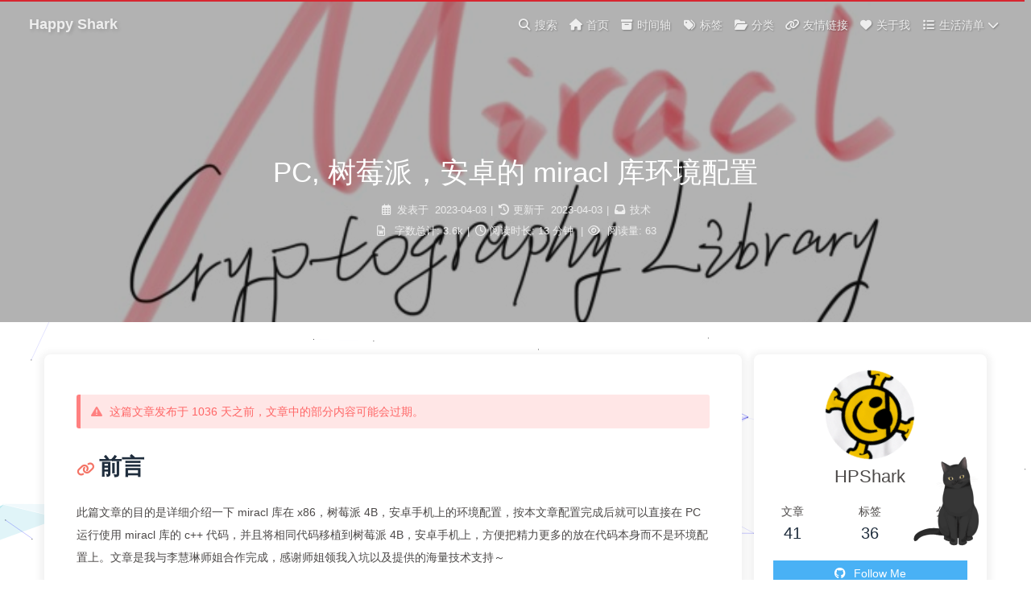

--- FILE ---
content_type: text/html; charset=utf-8
request_url: https://www.happyshark.cn/2023/04/03/PC,%E6%A0%91%E8%8E%93%E6%B4%BE,%E5%AE%89%E5%8D%93%E7%9A%84miracl%E5%BA%93%E7%8E%AF%E5%A2%83%E9%85%8D%E7%BD%AE/
body_size: 23366
content:
<!DOCTYPE html><html lang="zh-CN" data-theme="light"><head><meta charset="UTF-8"><meta http-equiv="X-UA-Compatible" content="IE=edge"><meta name="viewport" content="width=device-width, initial-scale=1.0,viewport-fit=cover"><title>PC,树莓派,安卓的miracl库环境配置 | Happy Shark</title><meta name="author" content="HPShark"><meta name="copyright" content="HPShark"><meta name="format-detection" content="telephone=no"><meta name="theme-color" content="#ffffff"><meta name="description" content="介绍一下miracl库在x86，树莓派4B，安卓手机上的环境配置过程，希望读者借此篇文章把更多的精力放在代码本身而不是环境配置上">
<meta property="og:type" content="article">
<meta property="og:title" content="PC,树莓派,安卓的miracl库环境配置">
<meta property="og:url" content="https://www.happyshark.cn/2023/04/03/PC,%E6%A0%91%E8%8E%93%E6%B4%BE,%E5%AE%89%E5%8D%93%E7%9A%84miracl%E5%BA%93%E7%8E%AF%E5%A2%83%E9%85%8D%E7%BD%AE/index.html">
<meta property="og:site_name" content="Happy Shark">
<meta property="og:description" content="介绍一下miracl库在x86，树莓派4B，安卓手机上的环境配置过程，希望读者借此篇文章把更多的精力放在代码本身而不是环境配置上">
<meta property="og:locale" content="zh_CN">
<meta property="og:image" content="https://blogimages.happyshark.cn/PC,树莓派,安卓的miracl库环境配置/v2-9cc0faa357c88a63fcde14580976911d_720w.jpg">
<meta property="article:published_time" content="2023-04-03T14:00:00.000Z">
<meta property="article:modified_time" content="2023-04-03T14:00:00.000Z">
<meta property="article:author" content="HPShark">
<meta property="article:tag" content="技术">
<meta property="article:tag" content="miracl">
<meta property="article:tag" content="交叉编译">
<meta name="twitter:card" content="summary">
<meta name="twitter:image" content="https://blogimages.happyshark.cn/PC,树莓派,安卓的miracl库环境配置/v2-9cc0faa357c88a63fcde14580976911d_720w.jpg"><link rel="shortcut icon" href="https://blogimages.happyshark.cn/hexo/favicon.ico"><link rel="canonical" href="https://www.happyshark.cn/2023/04/03/PC,%E6%A0%91%E8%8E%93%E6%B4%BE,%E5%AE%89%E5%8D%93%E7%9A%84miracl%E5%BA%93%E7%8E%AF%E5%A2%83%E9%85%8D%E7%BD%AE/index.html"><link rel="preconnect" href="//cdnjs.cloudflare.com"/><link rel="preconnect" href="//www.google-analytics.com" crossorigin=""/><link rel="preconnect" href="//hm.baidu.com"/><link rel="preconnect" href="//busuanzi.ibruce.info"/><meta name="google-site-verification" content="9vVi06K024u7LLF-6lX2_RXCGcQqtDxtcmacxWGeZhM"/><meta name="baidu-site-verification" content="SoQqqYx4asw1Hjo3"/><link rel="stylesheet" href="/css/index.css"><link rel="stylesheet" href="https://cdnjs.cloudflare.com/ajax/libs/font-awesome/6.4.2/css/all.min.css" media="print" onload="this.media='all'"><link rel="stylesheet" href="https://cdnjs.cloudflare.com/ajax/libs/node-snackbar/0.1.16/snackbar.min.css" media="print" onload="this.media='all'"><link rel="stylesheet" href="https://cdnjs.cloudflare.com/ajax/libs/fancyapps-ui/5.0.24/fancybox/fancybox.min.css" media="print" onload="this.media='all'"><script>var _hmt = _hmt || [];
(function() {
  var hm = document.createElement("script");
  hm.src = "https://hm.baidu.com/hm.js?5fb1b716f40cab42e95bf5d2d279dd42";
  var s = document.getElementsByTagName("script")[0]; 
  s.parentNode.insertBefore(hm, s);
})();
</script><script async="async" src="https://www.googletagmanager.com/gtag/js?id=UA-116830180-1"></script><script>window.dataLayer = window.dataLayer || [];
function gtag(){dataLayer.push(arguments);}
gtag('js', new Date());
gtag('config', 'UA-116830180-1');
</script><script>const GLOBAL_CONFIG = {
  root: '/',
  algolia: undefined,
  localSearch: {"path":"/search.xml","preload":false,"top_n_per_article":1,"unescape":false,"languages":{"hits_empty":"找不到您查询的内容：${query}","hits_stats":"共找到 ${hits} 篇文章"}},
  translate: {"defaultEncoding":2,"translateDelay":0,"msgToTraditionalChinese":"繁","msgToSimplifiedChinese":"簡"},
  noticeOutdate: {"limitDay":365,"position":"top","messagePrev":"这篇文章发布于","messageNext":"天之前，文章中的部分内容可能会过期。"},
  highlight: {"plugin":"highlighjs","highlightCopy":true,"highlightLang":true,"highlightHeightLimit":false},
  copy: {
    success: '复制成功',
    error: '复制错误',
    noSupport: '浏览器不支持'
  },
  relativeDate: {
    homepage: false,
    post: false
  },
  runtime: '',
  dateSuffix: {
    just: '刚刚',
    min: '分钟前',
    hour: '小时前',
    day: '天前',
    month: '个月前'
  },
  copyright: undefined,
  lightbox: 'fancybox',
  Snackbar: {"chs_to_cht":"你已切换为繁体中文","cht_to_chs":"你已切换为简体中文","day_to_night":"你已切换为深色模式","night_to_day":"你已切换为浅色模式","bgLight":"#49b1f5","bgDark":"#1f1f1f","position":"bottom-left"},
  infinitegrid: {
    js: 'https://cdnjs.cloudflare.com/ajax/libs/egjs-infinitegrid/4.10.1/infinitegrid.min.js',
    buttonText: '加载更多'
  },
  isPhotoFigcaption: false,
  islazyload: false,
  isAnchor: false,
  percent: {
    toc: true,
    rightside: true,
  },
  autoDarkmode: true
}</script><script id="config-diff">var GLOBAL_CONFIG_SITE = {
  title: 'PC,树莓派,安卓的miracl库环境配置',
  isPost: true,
  isHome: false,
  isHighlightShrink: false,
  isToc: true,
  postUpdate: '2023-04-03 22:00:00'
}</script><script>(win=>{
      win.saveToLocal = {
        set: (key, value, ttl) => {
          if (ttl === 0) return
          const now = Date.now()
          const expiry = now + ttl * 86400000
          const item = {
            value,
            expiry
          }
          localStorage.setItem(key, JSON.stringify(item))
        },
      
        get: key => {
          const itemStr = localStorage.getItem(key)
      
          if (!itemStr) {
            return undefined
          }
          const item = JSON.parse(itemStr)
          const now = Date.now()
      
          if (now > item.expiry) {
            localStorage.removeItem(key)
            return undefined
          }
          return item.value
        }
      }
    
      win.getScript = (url, attr = {}) => new Promise((resolve, reject) => {
        const script = document.createElement('script')
        script.src = url
        script.async = true
        script.onerror = reject
        script.onload = script.onreadystatechange = function() {
          const loadState = this.readyState
          if (loadState && loadState !== 'loaded' && loadState !== 'complete') return
          script.onload = script.onreadystatechange = null
          resolve()
        }

        Object.keys(attr).forEach(key => {
          script.setAttribute(key, attr[key])
        })

        document.head.appendChild(script)
      })
    
      win.getCSS = (url, id = false) => new Promise((resolve, reject) => {
        const link = document.createElement('link')
        link.rel = 'stylesheet'
        link.href = url
        if (id) link.id = id
        link.onerror = reject
        link.onload = link.onreadystatechange = function() {
          const loadState = this.readyState
          if (loadState && loadState !== 'loaded' && loadState !== 'complete') return
          link.onload = link.onreadystatechange = null
          resolve()
        }
        document.head.appendChild(link)
      })
    
      win.activateDarkMode = () => {
        document.documentElement.setAttribute('data-theme', 'dark')
        if (document.querySelector('meta[name="theme-color"]') !== null) {
          document.querySelector('meta[name="theme-color"]').setAttribute('content', '#0d0d0d')
        }
      }
      win.activateLightMode = () => {
        document.documentElement.setAttribute('data-theme', 'light')
        if (document.querySelector('meta[name="theme-color"]') !== null) {
          document.querySelector('meta[name="theme-color"]').setAttribute('content', '#ffffff')
        }
      }
      const t = saveToLocal.get('theme')
    
          const isDarkMode = window.matchMedia('(prefers-color-scheme: dark)').matches
          const isLightMode = window.matchMedia('(prefers-color-scheme: light)').matches
          const isNotSpecified = window.matchMedia('(prefers-color-scheme: no-preference)').matches
          const hasNoSupport = !isDarkMode && !isLightMode && !isNotSpecified

          if (t === undefined) {
            if (isLightMode) activateLightMode()
            else if (isDarkMode) activateDarkMode()
            else if (isNotSpecified || hasNoSupport) {
              const now = new Date()
              const hour = now.getHours()
              const isNight = hour <= 6 || hour >= 18
              isNight ? activateDarkMode() : activateLightMode()
            }
            window.matchMedia('(prefers-color-scheme: dark)').addListener(e => {
              if (saveToLocal.get('theme') === undefined) {
                e.matches ? activateDarkMode() : activateLightMode()
              }
            })
          } else if (t === 'light') activateLightMode()
          else activateDarkMode()
        
      const asideStatus = saveToLocal.get('aside-status')
      if (asideStatus !== undefined) {
        if (asideStatus === 'hide') {
          document.documentElement.classList.add('hide-aside')
        } else {
          document.documentElement.classList.remove('hide-aside')
        }
      }
    
      const detectApple = () => {
        if(/iPad|iPhone|iPod|Macintosh/.test(navigator.userAgent)){
          document.documentElement.classList.add('apple')
        }
      }
      detectApple()
    })(window)</script><meta name="generator" content="Hexo 5.4.0"><link rel="alternate" href="/atom.xml" title="Happy Shark" type="application/atom+xml">
</head><body><script>window.paceOptions = {
  restartOnPushState: false
}

document.addEventListener('pjax:send', () => {
  Pace.restart()
})
</script><link rel="stylesheet" href="https://www.unpkg.com/pace-js@latest/pace-theme-default.min.css"/><script src="https://cdnjs.cloudflare.com/ajax/libs/pace/1.2.4/pace.min.js"></script><div id="sidebar"><div id="menu-mask"></div><div id="sidebar-menus"><div class="avatar-img is-center"><img src="https://blogimages.happyshark.cn/hexo/avatar.png" onerror="onerror=null;src='https://blogimages.happyshark.cn/hexo/friend_404.gif'" alt="avatar"/></div><div class="sidebar-site-data site-data is-center"><a href="/archives/"><div class="headline">文章</div><div class="length-num">41</div></a><a href="/tags/"><div class="headline">标签</div><div class="length-num">36</div></a><a href="/categories/"><div class="headline">分类</div><div class="length-num">8</div></a></div><hr class="custom-hr"/><div class="menus_items"><div class="menus_item"><a class="site-page" href="/"><i class="fa-fw fa fa-home"></i><span> 首页</span></a></div><div class="menus_item"><a class="site-page" href="/archives/"><i class="fa-fw fa fa-archive"></i><span> 时间轴</span></a></div><div class="menus_item"><a class="site-page" href="/tags/"><i class="fa-fw fa fa-tags"></i><span> 标签</span></a></div><div class="menus_item"><a class="site-page" href="/categories/"><i class="fa-fw fa fa-folder-open"></i><span> 分类</span></a></div><div class="menus_item"><a class="site-page" href="/link/"><i class="fa-fw fa fa-link"></i><span> 友情链接</span></a></div><div class="menus_item"><a class="site-page" href="/about/"><i class="fa-fw fa fa-heart"></i><span> 关于我</span></a></div><div class="menus_item"><a class="site-page group" href="javascript:void(0);"><i class="fa-fw fa fa-list"></i><span> 生活清单</span><i class="fas fa-chevron-down"></i></a><ul class="menus_item_child"><li><a class="site-page child" href="/music/"><i class="fa-fw fas fa-music"></i><span> 音乐</span></a></li><li><a class="site-page child" href="/Gallery/"><i class="fa-fw fas fa-images"></i><span> 照片</span></a></li></ul></div></div></div></div><div class="post" id="body-wrap"><header class="post-bg" id="page-header" style="background-image: url('https://blogimages.happyshark.cn/PC,树莓派,安卓的miracl库环境配置/v2-9cc0faa357c88a63fcde14580976911d_720w.jpg')"><nav id="nav"><span id="blog-info"><a href="/" title="Happy Shark"><span class="site-name">Happy Shark</span></a></span><div id="menus"><div id="search-button"><a class="site-page social-icon search" href="javascript:void(0);"><i class="fas fa-search fa-fw"></i><span> 搜索</span></a></div><div class="menus_items"><div class="menus_item"><a class="site-page" href="/"><i class="fa-fw fa fa-home"></i><span> 首页</span></a></div><div class="menus_item"><a class="site-page" href="/archives/"><i class="fa-fw fa fa-archive"></i><span> 时间轴</span></a></div><div class="menus_item"><a class="site-page" href="/tags/"><i class="fa-fw fa fa-tags"></i><span> 标签</span></a></div><div class="menus_item"><a class="site-page" href="/categories/"><i class="fa-fw fa fa-folder-open"></i><span> 分类</span></a></div><div class="menus_item"><a class="site-page" href="/link/"><i class="fa-fw fa fa-link"></i><span> 友情链接</span></a></div><div class="menus_item"><a class="site-page" href="/about/"><i class="fa-fw fa fa-heart"></i><span> 关于我</span></a></div><div class="menus_item"><a class="site-page group" href="javascript:void(0);"><i class="fa-fw fa fa-list"></i><span> 生活清单</span><i class="fas fa-chevron-down"></i></a><ul class="menus_item_child"><li><a class="site-page child" href="/music/"><i class="fa-fw fas fa-music"></i><span> 音乐</span></a></li><li><a class="site-page child" href="/Gallery/"><i class="fa-fw fas fa-images"></i><span> 照片</span></a></li></ul></div></div><div id="toggle-menu"><a class="site-page" href="javascript:void(0);"><i class="fas fa-bars fa-fw"></i></a></div></div></nav><div id="post-info"><h1 class="post-title">PC,树莓派,安卓的miracl库环境配置</h1><div id="post-meta"><div class="meta-firstline"><span class="post-meta-date"><i class="far fa-calendar-alt fa-fw post-meta-icon"></i><span class="post-meta-label">发表于</span><time class="post-meta-date-created" datetime="2023-04-03T14:00:00.000Z" title="发表于 2023-04-03 22:00:00">2023-04-03</time><span class="post-meta-separator">|</span><i class="fas fa-history fa-fw post-meta-icon"></i><span class="post-meta-label">更新于</span><time class="post-meta-date-updated" datetime="2023-04-03T14:00:00.000Z" title="更新于 2023-04-03 22:00:00">2023-04-03</time></span><span class="post-meta-categories"><span class="post-meta-separator">|</span><i class="fas fa-inbox fa-fw post-meta-icon"></i><a class="post-meta-categories" href="/categories/%E6%8A%80%E6%9C%AF/">技术</a></span></div><div class="meta-secondline"><span class="post-meta-separator">|</span><span class="post-meta-wordcount"><i class="far fa-file-word fa-fw post-meta-icon"></i><span class="post-meta-label">字数总计:</span><span class="word-count">3.6k</span><span class="post-meta-separator">|</span><i class="far fa-clock fa-fw post-meta-icon"></i><span class="post-meta-label">阅读时长:</span><span>13分钟</span></span><span class="post-meta-separator">|</span><span class="post-meta-pv-cv" id="" data-flag-title="PC,树莓派,安卓的miracl库环境配置"><i class="far fa-eye fa-fw post-meta-icon"></i><span class="post-meta-label">阅读量:</span><span id="busuanzi_value_page_pv"><i class="fa-solid fa-spinner fa-spin"></i></span></span></div></div></div></header><main class="layout" id="content-inner"><div id="post"><article class="post-content" id="article-container"><h1 id="前言"><a href="#前言" class="headerlink" title="前言"></a>前言</h1><p>此篇文章的目的是详细介绍一下miracl库在x86，树莓派4B，安卓手机上的环境配置，按本文章配置完成后就可以直接在PC运行使用miracl库的c++代码，并且将相同代码移植到树莓派4B，安卓手机上，方便把精力更多的放在代码本身而不是环境配置上。文章是我与李慧琳师姐合作完成，感谢师姐领我入坑以及提供的海量技术支持~</p>
<p>关键词：交叉编译，adb，visualgdb，visual studio</p>
<h1 id="x86-miracl库环境配置（visual-studio）"><a href="#x86-miracl库环境配置（visual-studio）" class="headerlink" title="x86 miracl库环境配置（visual studio）"></a>x86 miracl库环境配置（visual studio）</h1><p>x86环境配置分为三个部分：</p>
<ul>
<li>编译miracl.lib</li>
<li>导入vs</li>
<li>运行测试代码</li>
</ul>
<h2 id="软件要求"><a href="#软件要求" class="headerlink" title="软件要求"></a>软件要求</h2><ul>
<li><p>visual studio 2022（windwos社区版），地址：<a target="_blank" rel="noopener" href="https://visualstudio.microsoft.com/vs/community/，vs需要安装的组件如下(包括了下面编译调试树莓派和安卓需要的组件)：">https://visualstudio.microsoft.com/vs/community/，vs需要安装的组件如下(包括了下面编译调试树莓派和安卓需要的组件)：</a><br><img src="https://blogimages.happyshark.cn/PC,%E6%A0%91%E8%8E%93%E6%B4%BE,%E5%AE%89%E5%8D%93%E7%9A%84miracl%E5%BA%93%E7%8E%AF%E5%A2%83%E9%85%8D%E7%BD%AE/image-20230403181612719.png" alt="image-20230403181612719"></p>
<p><img src="https://blogimages.happyshark.cn/PC,%E6%A0%91%E8%8E%93%E6%B4%BE,%E5%AE%89%E5%8D%93%E7%9A%84miracl%E5%BA%93%E7%8E%AF%E5%A2%83%E9%85%8D%E7%BD%AE/image-20230403181628425.png" alt="image-20230403181628425"></p>
</li>
<li><p>miracl7.0.0源代码，github地址：<a target="_blank" rel="noopener" href="https://github.com/miracl/MIRACL">https://github.com/miracl/MIRACL</a></p>
</li>
</ul>
<h2 id="配置过程"><a href="#配置过程" class="headerlink" title="配置过程"></a>配置过程</h2><ol>
<li><p>下载miracl库<br>github地址：<a target="_blank" rel="noopener" href="https://github.com/miracl/MIRACL">https://github.com/miracl/MIRACL</a></p>
</li>
<li><p>新建个文件夹，可以命名为<code>miracl</code>，然后把解压的所有文件都复制<code>miracl</code>中</p>
<blockquote>
<p>MIRACL-master中二级、三级目录中的文件要一块拷出来复制进去,最后<code>miracl</code>文件夹中只有文件，没有其他文件夹</p>
</blockquote>
<p><img src="https://blogimages.happyshark.cn/PC,%E6%A0%91%E8%8E%93%E6%B4%BE,%E5%AE%89%E5%8D%93%E7%9A%84miracl%E5%BA%93%E7%8E%AF%E5%A2%83%E9%85%8D%E7%BD%AE/image-20230403161607009.png" alt="image-20230403161607009"></p>
</li>
<li><p>进到vs安装目录<code>\VS\VC\Auxiliary\Build</code>中，比如我的是<code>D:\software\Microsoft Visual Studio\2022\Community\VC\Auxiliary\Build</code></p>
</li>
<li><p>shift+右键，打开cmd（管理员模式），执行<code>vcvars32.bat</code><br><img src="https://blogimages.happyshark.cn/PC,%E6%A0%91%E8%8E%93%E6%B4%BE,%E5%AE%89%E5%8D%93%E7%9A%84miracl%E5%BA%93%E7%8E%AF%E5%A2%83%E9%85%8D%E7%BD%AE/image-20230403162232003.png" alt="image-20230403162232003"></p>
</li>
<li><p>返回到<code>miracl</code>文件夹</p>
<p><img src="https://blogimages.happyshark.cn/PC,%E6%A0%91%E8%8E%93%E6%B4%BE,%E5%AE%89%E5%8D%93%E7%9A%84miracl%E5%BA%93%E7%8E%AF%E5%A2%83%E9%85%8D%E7%BD%AE/image-20230403162732823.png" alt="image-20230403162732823"></p>
</li>
<li><p>执行<code>ms32doit.bat</code>,运行完之后在<code>miracl</code>文件夹里面看到一个miracl.lib文件</p>
<p><img src="https://blogimages.happyshark.cn/PC,%E6%A0%91%E8%8E%93%E6%B4%BE,%E5%AE%89%E5%8D%93%E7%9A%84miracl%E5%BA%93%E7%8E%AF%E5%A2%83%E9%85%8D%E7%BD%AE/image-20230403163049893.png" alt="image-20230403163049893"></p>
</li>
<li><p>然后将miracl库导入vs项目，新建一个c++空项目<br><img src="https://blogimages.happyshark.cn/PC,%E6%A0%91%E8%8E%93%E6%B4%BE,%E5%AE%89%E5%8D%93%E7%9A%84miracl%E5%BA%93%E7%8E%AF%E5%A2%83%E9%85%8D%E7%BD%AE/image-20230403163610830.png" alt="image-20230403163610830"></p>
</li>
<li><p>在项目文件中创建一个cpp文件，名字随意，我这里创建了一个<code>test.cpp</code>,文件内容如下：</p>
<figure class="highlight c++"><table><tr><td class="gutter"><pre><span class="line">1</span><br><span class="line">2</span><br><span class="line">3</span><br><span class="line">4</span><br><span class="line">5</span><br><span class="line">6</span><br><span class="line">7</span><br><span class="line">8</span><br><span class="line">9</span><br><span class="line">10</span><br><span class="line">11</span><br><span class="line">12</span><br><span class="line">13</span><br><span class="line">14</span><br><span class="line">15</span><br><span class="line">16</span><br><span class="line">17</span><br></pre></td><td class="code"><pre><span class="line"><span class="meta">#<span class="meta-keyword">include</span> <span class="meta-string">&quot;big.h&quot;</span></span></span><br><span class="line"><span class="keyword">using</span> <span class="keyword">namespace</span> std;</span><br><span class="line"></span><br><span class="line"></span><br><span class="line"><span class="function">Miracl <span class="title">precision</span><span class="params">(<span class="number">500</span>, <span class="number">10</span>)</span></span>; <span class="comment">// This makes sure that MIRACL</span></span><br><span class="line"><span class="comment">// is initialised before main() // is called</span></span><br><span class="line"><span class="function"><span class="keyword">void</span> <span class="title">main</span><span class="params">()</span></span></span><br><span class="line"><span class="function"></span>&#123; <span class="comment">/* calculate factorial of number */</span></span><br><span class="line">    Big nf = <span class="number">1</span>;       <span class="comment">/* declare &quot;Big&quot; variable nf */</span></span><br><span class="line">    <span class="keyword">int</span> n;</span><br><span class="line">    cout &lt;&lt; <span class="string">&quot;factorial program\n&quot;</span>;</span><br><span class="line">    cout &lt;&lt; <span class="string">&quot;input number n= &quot;</span>;</span><br><span class="line">    cin &gt;&gt; n;</span><br><span class="line">    <span class="keyword">while</span> (n &gt; <span class="number">1</span>)</span><br><span class="line">        nf *= (n--);  <span class="comment">/* nf=n!=n*(n-1)*(n-2)*....3*2*1  */</span></span><br><span class="line">    cout &lt;&lt; <span class="string">&quot;n!= &quot;</span> &lt;&lt; nf &lt;&lt; <span class="string">&quot;\n&quot;</span>;</span><br><span class="line">&#125;</span><br></pre></td></tr></table></figure>
</li>
<li><p>移动需要的文件：</p>
<ul>
<li><p>将<code>MIRACL-master</code>中（注意不是<code>miracl</code>文件夹）的<code>include</code>文件夹里面需要的.h文件放到项目文件夹中的<code>include</code>文件夹中，比如我目前只需要以下三个文件：</p>
<figure class="highlight plaintext"><table><tr><td class="gutter"><pre><span class="line">1</span><br><span class="line">2</span><br><span class="line">3</span><br></pre></td><td class="code"><pre><span class="line">big.h //看你代码里面需不需要</span><br><span class="line">mirdef.h //必选</span><br><span class="line">miracl.h //必选</span><br></pre></td></tr></table></figure>
</li>
<li><p>将<code>MIRACL-master</code>中<code>source</code>里面需要的cpp文件拷到项目文件夹中的<code>source</code>中，我的项目文件夹里面只放了以下一个文件：</p>
<figure class="highlight plaintext"><table><tr><td class="gutter"><pre><span class="line">1</span><br></pre></td><td class="code"><pre><span class="line">big.cpp</span><br></pre></td></tr></table></figure>
</li>
<li><p>将<code>miracl</code>文件夹中的mircal.lib复制到项目文件夹中<br><img src="https://blogimages.happyshark.cn/PC,%E6%A0%91%E8%8E%93%E6%B4%BE,%E5%AE%89%E5%8D%93%E7%9A%84miracl%E5%BA%93%E7%8E%AF%E5%A2%83%E9%85%8D%E7%BD%AE/image-20230403175117842.png" alt="image-20230403175117842"></p>
</li>
</ul>
</li>
<li><p>右键项目-属性-配置属性-C/C++-常规-附加包含目录，添加<code>include</code><br><img src="https://blogimages.happyshark.cn/PC,%E6%A0%91%E8%8E%93%E6%B4%BE,%E5%AE%89%E5%8D%93%E7%9A%84miracl%E5%BA%93%E7%8E%AF%E5%A2%83%E9%85%8D%E7%BD%AE/image-20230403165108384.png" alt="image-20230403165108384"></p>
</li>
<li><p>同样在项目属性页面-连接器-常规-附加库目录添加<code>source</code><br><img src="https://blogimages.happyshark.cn/PC,%E6%A0%91%E8%8E%93%E6%B4%BE,%E5%AE%89%E5%8D%93%E7%9A%84miracl%E5%BA%93%E7%8E%AF%E5%A2%83%E9%85%8D%E7%BD%AE/image-20230403174039743.png" alt="image-20230403174039743"></p>
</li>
<li><p>同样在项目属性页面-连接器-输入-附加依赖添加<code>miracl.lib</code></p>
<p><img src="https://blogimages.happyshark.cn/PC,%E6%A0%91%E8%8E%93%E6%B4%BE,%E5%AE%89%E5%8D%93%E7%9A%84miracl%E5%BA%93%E7%8E%AF%E5%A2%83%E9%85%8D%E7%BD%AE/image-20230403174138812.png" alt="image-20230403174138812"></p>
</li>
<li><p>把对应的头文件和cpp文件还有lib文件添加到项目里，如图所示<br><img src="https://blogimages.happyshark.cn/PC,%E6%A0%91%E8%8E%93%E6%B4%BE,%E5%AE%89%E5%8D%93%E7%9A%84miracl%E5%BA%93%E7%8E%AF%E5%A2%83%E9%85%8D%E7%BD%AE/image-20230403175138383.png" alt="image-20230403175138383"></p>
</li>
<li><p>运行，结果如下图所示：<br><img src="https://blogimages.happyshark.cn/PC,%E6%A0%91%E8%8E%93%E6%B4%BE,%E5%AE%89%E5%8D%93%E7%9A%84miracl%E5%BA%93%E7%8E%AF%E5%A2%83%E9%85%8D%E7%BD%AE/image-20230403175352165.png" alt="image-20230403175352165"></p>
</li>
</ol>
<h1 id="树莓派环境配置（visualGDB）"><a href="#树莓派环境配置（visualGDB）" class="headerlink" title="树莓派环境配置（visualGDB）"></a>树莓派环境配置（visualGDB）</h1><p>树莓派环境配置目标是将windows的代码移植过来，分为五个部分：</p>
<ul>
<li>安装visualGDB</li>
<li>给树莓派安装操作系统</li>
<li>编译miracl.a</li>
<li>导入vs</li>
<li>运行测试代码</li>
</ul>
<h2 id="软件-硬件要求"><a href="#软件-硬件要求" class="headerlink" title="软件/硬件要求"></a>软件/硬件要求</h2><ul>
<li><p>visual studio 2022（windwos社区版），地址：<a target="_blank" rel="noopener" href="https://visualstudio.microsoft.com/vs/community/">https://visualstudio.microsoft.com/vs/community/</a>，vs需要安装的组件如下(包括了下面编译调试安卓需要的组件)：<br><img src="https://blogimages.happyshark.cn/PC,%E6%A0%91%E8%8E%93%E6%B4%BE,%E5%AE%89%E5%8D%93%E7%9A%84miracl%E5%BA%93%E7%8E%AF%E5%A2%83%E9%85%8D%E7%BD%AE/image-20230403181612719.png" alt="image-20230403181612719"></p>
<p><img src="https://blogimages.happyshark.cn/PC,%E6%A0%91%E8%8E%93%E6%B4%BE,%E5%AE%89%E5%8D%93%E7%9A%84miracl%E5%BA%93%E7%8E%AF%E5%A2%83%E9%85%8D%E7%BD%AE/image-20230403181628425.png" alt="image-20230403181628425"></p>
</li>
<li><p>miracl7.0.0源代码，github地址：<a target="_blank" rel="noopener" href="https://github.com/miracl/MIRACL">https://github.com/miracl/MIRACL</a></p>
</li>
<li>visualGDB，地址：<a target="_blank" rel="noopener" href="https://visualgdb.com/download/">https://visualgdb.com/download/</a></li>
<li>树莓派操作系统和对应的交叉编译器，地址：www.gnutoolchains.com/raspberry64/</li>
<li>finalshell，用于ssh链接。地址：<a target="_blank" rel="noopener" href="https://www.hostbuf.com">https://www.hostbuf.com</a></li>
<li>树莓派镜像工具，用于安装操作系统，地址：<a target="_blank" rel="noopener" href="https://www.raspberrypi.com/software/">https://www.raspberrypi.com/software/</a></li>
</ul>
<h2 id="配置过程-1"><a href="#配置过程-1" class="headerlink" title="配置过程"></a>配置过程</h2><blockquote>
<p>使用visualGDB配置树莓派环境时必须保证树莓派系统和交叉编译版本一一对应，对于树莓派4B来说，可以直接从这个网址下载树莓派系统和交叉编译器：<br><a target="_blank" rel="noopener" href="https://gnutoolchains.com/raspberry64/">https://gnutoolchains.com/raspberry64/</a></p>
<p>英文教程在这里：gnutoolchains.com/raspberry/tutorial/</p>
</blockquote>
<ol>
<li><p>安装visualGDB，这个是付费软件，可以试用，也可以破解，此处不讨论破解过程，软件安装地址：<a target="_blank" rel="noopener" href="https://visualgdb.com/download/">https://visualgdb.com/download/</a>，安装完后vs应该可以新建visualGDB项目<br><img src="https://blogimages.happyshark.cn/PC,%E6%A0%91%E8%8E%93%E6%B4%BE,%E5%AE%89%E5%8D%93%E7%9A%84miracl%E5%BA%93%E7%8E%AF%E5%A2%83%E9%85%8D%E7%BD%AE/image-20230403200936747.png" alt="image-20230403200936747"></p>
</li>
<li><p>从<a target="_blank" rel="noopener" href="https://gnutoolchains.com/raspberry64/下载操作系统镜像2022-01-28-raspios-bullseye-arm64.zip和交叉编译器安装包raspberry64-gcc10.2.1.exe">https://gnutoolchains.com/raspberry64/下载操作系统镜像2022-01-28-raspios-bullseye-arm64.zip和交叉编译器安装包raspberry64-gcc10.2.1.exe</a><br><img src="https://blogimages.happyshark.cn/PC,%E6%A0%91%E8%8E%93%E6%B4%BE,%E5%AE%89%E5%8D%93%E7%9A%84miracl%E5%BA%93%E7%8E%AF%E5%A2%83%E9%85%8D%E7%BD%AE/image-20230403180118138.png" alt="image-20230403180118138"></p>
</li>
<li><p>安装交叉编译器，注意安装目录不能有空格或者中文，比如我安装到了<code>D:\SysGcc</code></p>
</li>
<li><p>把树莓派的sd卡插到电脑上</p>
</li>
<li><p>下载树莓派镜像工具并安装后管理员身份运行，点击<code>选择操作系统</code>-<code>使用自定义镜像</code>-选择刚才下载的zip镜像</p>
</li>
<li><p>点击设置，配置<strong>ssh（重要，不搞这个你得自己接个显示器然后在树莓派上配置）</strong>，用户名，密码。<br><img src="https://blogimages.happyshark.cn/PC,%E6%A0%91%E8%8E%93%E6%B4%BE,%E5%AE%89%E5%8D%93%E7%9A%84miracl%E5%BA%93%E7%8E%AF%E5%A2%83%E9%85%8D%E7%BD%AE/image-20230403194130553.png" alt="image-20230403194130553"><br><img src="https://blogimages.happyshark.cn/PC,%E6%A0%91%E8%8E%93%E6%B4%BE,%E5%AE%89%E5%8D%93%E7%9A%84miracl%E5%BA%93%E7%8E%AF%E5%A2%83%E9%85%8D%E7%BD%AE/image-20230403194225575.png" alt="image-20230403194225575"></p>
</li>
<li><p>确认sd卡无误（别装错地方啦）之后就可以点<code>烧录</code>，开始安装操作系统<br><img src="https://blogimages.happyshark.cn/PC,%E6%A0%91%E8%8E%93%E6%B4%BE,%E5%AE%89%E5%8D%93%E7%9A%84miracl%E5%BA%93%E7%8E%AF%E5%A2%83%E9%85%8D%E7%BD%AE/image-20230403181028275.png" alt="image-20230403181028275"></p>
</li>
<li><p>安装完后树莓派开机，配置ssh，记下树莓派的ip地址，用finalshell登陆root账户</p>
</li>
<li><p>接下来开始在树莓派上面编译miracl.a库，毕竟代码可以交叉编译，静态库还是要自己整一下的，先在<a target="_blank" rel="noopener" href="https://github.com/HPShark/MIRACL-raspbian中下载zip包，在通过finalshell上传到树莓派里。">https://github.com/HPShark/MIRACL-raspbian中下载zip包，在通过finalshell上传到树莓派里。</a></p>
<p><img src="https://blogimages.happyshark.cn/PC,%E6%A0%91%E8%8E%93%E6%B4%BE,%E5%AE%89%E5%8D%93%E7%9A%84miracl%E5%BA%93%E7%8E%AF%E5%A2%83%E9%85%8D%E7%BD%AE/image-20230403195201255.png" alt="image-20230403195201255"></p>
</li>
<li><p>cd到压缩包所在位置，比如我是<code>cd /home/code</code>，新建一个miracl文件夹，一会在visualGDB中导入要用</p>
<figure class="highlight shell"><table><tr><td class="gutter"><pre><span class="line">1</span><br></pre></td><td class="code"><pre><span class="line">mkdir miracl</span><br></pre></td></tr></table></figure>
</li>
<li><p>然后在ssh终端中执行以下代码：</p>
<figure class="highlight shell"><table><tr><td class="gutter"><pre><span class="line">1</span><br><span class="line">2</span><br><span class="line">3</span><br><span class="line">4</span><br><span class="line">5</span><br><span class="line">6</span><br><span class="line">7</span><br></pre></td><td class="code"><pre><span class="line">apt install unzip # 安装解压软件</span><br><span class="line">cp MIRACL-raspbian-master.zip miracl/</span><br><span class="line">chmod -R 777 miracl</span><br><span class="line">cd miracl</span><br><span class="line">unzip -j -aa -L MIRACL-raspbian-master.zip # 如果有提示选[A]ll就行</span><br><span class="line">cd .. &amp;&amp; chmod -R 777 miracl &amp;&amp; cd miracl</span><br><span class="line">./linux-raspbian</span><br></pre></td></tr></table></figure>
<p>然后等上几分钟，就编译好了，按修改时间排下序可以找到<code>miracl.a</code>和<code>mirdef.h</code>，把这俩文件下载下来备着，下面一步要用<br><img src="https://blogimages.happyshark.cn/PC,%E6%A0%91%E8%8E%93%E6%B4%BE,%E5%AE%89%E5%8D%93%E7%9A%84miracl%E5%BA%93%E7%8E%AF%E5%A2%83%E9%85%8D%E7%BD%AE/image-20230403200752107.png" alt="image-20230403200752107"></p>
</li>
<li><p>然后接下来新建visualGDB项目</p>
<p><img src="https://blogimages.happyshark.cn/PC,%E6%A0%91%E8%8E%93%E6%B4%BE,%E5%AE%89%E5%8D%93%E7%9A%84miracl%E5%BA%93%E7%8E%AF%E5%A2%83%E9%85%8D%E7%BD%AE/image-20230403200936747.png" alt="image-20230403200936747"></p>
</li>
<li><p>新建一个linux Project Wizard，点击add<br><img src="https://blogimages.happyshark.cn/PC,%E6%A0%91%E8%8E%93%E6%B4%BE,%E5%AE%89%E5%8D%93%E7%9A%84miracl%E5%BA%93%E7%8E%AF%E5%A2%83%E9%85%8D%E7%BD%AE/image-20230403201217207.png" alt="image-20230403201217207"></p>
</li>
<li><p>配置如图，选择next<br><img src="https://blogimages.happyshark.cn/PC,%E6%A0%91%E8%8E%93%E6%B4%BE,%E5%AE%89%E5%8D%93%E7%9A%84miracl%E5%BA%93%E7%8E%AF%E5%A2%83%E9%85%8D%E7%BD%AE/image-20230403201232137.png" alt="image-20230403201232137"></p>
</li>
<li><p>在这个页面选择第三步安装的交叉编译器目录，并连接ssh后点finish测试链接<br><img src="https://blogimages.happyshark.cn/PC,%E6%A0%91%E8%8E%93%E6%B4%BE,%E5%AE%89%E5%8D%93%E7%9A%84miracl%E5%BA%93%E7%8E%AF%E5%A2%83%E9%85%8D%E7%BD%AE/image-20230403201456418.png" alt="image-20230403201456418"></p>
</li>
<li><p>如果提示gdb-server未安装的话，执行自动安装就行。<br>（运行太快没截上图orz）</p>
</li>
<li><p>链接树莓派上编译好的miracl.a静态库，对项目右键-<code>visualGDB Project Properties</code>-<code>MSBuild Settings</code>，点Build Tools里面右侧Synchronize sysroot<br><img src="https://blogimages.happyshark.cn/PC,%E6%A0%91%E8%8E%93%E6%B4%BE,%E5%AE%89%E5%8D%93%E7%9A%84miracl%E5%BA%93%E7%8E%AF%E5%A2%83%E9%85%8D%E7%BD%AE/image-20230403202122411.png" alt="image-20230403202122411"></p>
</li>
<li><p>点击 synchronize directories右侧的添加，然后在找到第10步键的miracl目录<br><img src="https://blogimages.happyshark.cn/PC,%E6%A0%91%E8%8E%93%E6%B4%BE,%E5%AE%89%E5%8D%93%E7%9A%84miracl%E5%BA%93%E7%8E%AF%E5%A2%83%E9%85%8D%E7%BD%AE/image-20230403202322149.png" alt="image-20230403202322149"></p>
</li>
<li><p>就会多出来一个目录，点击Synchronize<br><img src="https://blogimages.happyshark.cn/PC,%E6%A0%91%E8%8E%93%E6%B4%BE,%E5%AE%89%E5%8D%93%E7%9A%84miracl%E5%BA%93%E7%8E%AF%E5%A2%83%E9%85%8D%E7%BD%AE/image-20230403202506899.png" alt="image-20230403202506899"></p>
</li>
<li><p>因为是将windows代码移植到树莓派，所以把windows的代码（我这里直接将windows代码test.cpp替换至testArm.app内），include，source都复制过来即可，同时要把第11步中的<code>mirdef.h</code>文件替换到include中，将<code>miracl.a</code>放到根目录下，最终目录如下：<br><img src="https://blogimages.happyshark.cn/PC,%E6%A0%91%E8%8E%93%E6%B4%BE,%E5%AE%89%E5%8D%93%E7%9A%84miracl%E5%BA%93%E7%8E%AF%E5%A2%83%E9%85%8D%E7%BD%AE/image-20230403204156212.png" alt="image-20230403204156212"></p>
</li>
<li><p>对项目右键-<code>visualGDB Project Properties</code>-<code>MSBuild Settings</code>，需要填一些额外配置信息：</p>
<ul>
<li>在Common Build Settings 中的 Include Directories内填<code>include</code></li>
<li>在Common Build Settings 中的Library Names内填<code>source</code></li>
<li>在Common Build Settings 中的Additional Linker Inputs填写miracl.a的绝对地址</li>
</ul>
<p><img src="https://blogimages.happyshark.cn/PC,%E6%A0%91%E8%8E%93%E6%B4%BE,%E5%AE%89%E5%8D%93%E7%9A%84miracl%E5%BA%93%E7%8E%AF%E5%A2%83%E9%85%8D%E7%BD%AE/image-20230403204327514.png" alt="image-20230403204327514"></p>
</li>
<li><p>运行代码，结果如下图所示：<br><img src="https://blogimages.happyshark.cn/PC,%E6%A0%91%E8%8E%93%E6%B4%BE,%E5%AE%89%E5%8D%93%E7%9A%84miracl%E5%BA%93%E7%8E%AF%E5%A2%83%E9%85%8D%E7%BD%AE/image-20230403204612829.png" alt="image-20230403204612829"></p>
</li>
</ol>
<h2 id="注意事项"><a href="#注意事项" class="headerlink" title="注意事项"></a>注意事项</h2><ul>
<li><p>如果有其他输入输出文件，需要把文件拷至二进制文件所在目录。</p>
<blockquote>
<p>比如windows上的代码需要读取<code>pubilc.key</code>文件，那得把<code>pubilc.key</code>文件拷贝到树莓派二进制文件存放地址，这个地址得看第15步中的folder，比如我的是/tmp，那就说明交叉编译的二进制文件存放在树莓派的/tmp文件夹下，然后得手动<code>pubilc.key</code>文件拷过去才能正常运行。如果有权限问题还需要手动赋权</p>
<figure class="highlight shell"><table><tr><td class="gutter"><pre><span class="line">1</span><br></pre></td><td class="code"><pre><span class="line">chmod 777 public.key</span><br></pre></td></tr></table></figure>
<p><img src="https://blogimages.happyshark.cn/PC,%E6%A0%91%E8%8E%93%E6%B4%BE,%E5%AE%89%E5%8D%93%E7%9A%84miracl%E5%BA%93%E7%8E%AF%E5%A2%83%E9%85%8D%E7%BD%AE/image-20230403231308155.png" alt="image-20230403231308155"></p>
</blockquote>
</li>
<li><p>如果运行出现错误，多半是因为miracl文件夹的绝对位置与树莓派不一致，或者windows上的代码运行时需要读取的文件没加进来。</p>
</li>
</ul>
<h1 id="安卓环境配置（visualGDB）"><a href="#安卓环境配置（visualGDB）" class="headerlink" title="安卓环境配置（visualGDB）"></a>安卓环境配置（visualGDB）</h1><p>安卓的环境配置目标同样是将windows的代码移植过来，但我的手机（红米K30U）和树莓派都是armv8的，所以就把树莓派上的二进制文件移植过去就好，分为五个部分：</p>
<ul>
<li>手机安装termux，anlinux</li>
<li>电脑adb调试连接手机</li>
<li>把树莓派的miracl库拷贝到手机上的相同位置</li>
<li>拷贝树莓派内编译好的二进制文件到手机内，赋予+x权限并执行</li>
</ul>
<h2 id="软件-硬件要求-1"><a href="#软件-硬件要求-1" class="headerlink" title="软件/硬件要求"></a>软件/硬件要求</h2><ul>
<li><p>安卓手机需要通过google play安装termux， anlinux</p>
<blockquote>
<p>需要梯子，其他下载来源不保证测试通过</p>
</blockquote>
</li>
<li><p>电脑上准备adb调试软件，我是直接用了QtScrcpy，地址：<a target="_blank" rel="noopener" href="https://github.com/barry-ran/QtScrcpy">https://github.com/barry-ran/QtScrcpy</a></p>
<blockquote>
<p>会adb链接指令可以直接用adb自己链接，这个软件可以一建链接，只需要adb push就行。</p>
</blockquote>
</li>
</ul>
<h2 id="配置过程-2"><a href="#配置过程-2" class="headerlink" title="配置过程"></a>配置过程</h2><ol>
<li><p>手机安装好temux后进入软件，第一次可能需要初始化，进入终端后退出，然后打开anlinux，会显示仪表板，然后选择系统</p>
<p><img src="https://blogimages.happyshark.cn/PC,%E6%A0%91%E8%8E%93%E6%B4%BE,%E5%AE%89%E5%8D%93%E7%9A%84miracl%E5%BA%93%E7%8E%AF%E5%A2%83%E9%85%8D%E7%BD%AE/image-20230403232739125.png" alt="image-20230403232739125"></p>
</li>
<li><p>选择第一个ubuntu，点确定。</p>
<p><img src="https://blogimages.happyshark.cn/PC,%E6%A0%91%E8%8E%93%E6%B4%BE,%E5%AE%89%E5%8D%93%E7%9A%84miracl%E5%BA%93%E7%8E%AF%E5%A2%83%E9%85%8D%E7%BD%AE/image-20230403232817983.png" alt="image-20230403232817983"></p>
</li>
<li><p>点击复制，然后切换回termux，粘贴命令并回车执行。<br><img src="https://blogimages.happyshark.cn/PC,%E6%A0%91%E8%8E%93%E6%B4%BE,%E5%AE%89%E5%8D%93%E7%9A%84miracl%E5%BA%93%E7%8E%AF%E5%A2%83%E9%85%8D%E7%BD%AE/image-20230403233151085.png" alt="image-20230403233151085"></p>
</li>
<li><p>运行完后在termux执行以下代码获取系统文件权限</p>
<figure class="highlight plaintext"><table><tr><td class="gutter"><pre><span class="line">1</span><br></pre></td><td class="code"><pre><span class="line">termux-setup-storage # 申请获取系统文件权限</span><br></pre></td></tr></table></figure>
</li>
<li><p>编辑<code>start-ubuntu.sh</code>文件，将<code>#command+=&quot; -b /sdcard&quot;</code>取消注释</p>
<figure class="highlight plaintext"><table><tr><td class="gutter"><pre><span class="line">1</span><br><span class="line">2</span><br><span class="line">3</span><br><span class="line">4</span><br><span class="line">5</span><br><span class="line">6</span><br></pre></td><td class="code"><pre><span class="line">vim start-ubuntu.sh</span><br><span class="line"># 按 i 进入编辑模式</span><br><span class="line"># 删除＃号</span><br><span class="line">command+=&quot; -b /sdcard</span><br><span class="line"># 按esc退出编辑模式</span><br><span class="line">输入:wq保存退出（如果改错了输入:q!强制退出）</span><br></pre></td></tr></table></figure>
<p><img src="https://blogimages.happyshark.cn/PC,%E6%A0%91%E8%8E%93%E6%B4%BE,%E5%AE%89%E5%8D%93%E7%9A%84miracl%E5%BA%93%E7%8E%AF%E5%A2%83%E9%85%8D%E7%BD%AE/image-20240307210615907.png" alt="image-20240307210615907"><br><img src="https://blogimages.happyshark.cn/PC,%E6%A0%91%E8%8E%93%E6%B4%BE,%E5%AE%89%E5%8D%93%E7%9A%84miracl%E5%BA%93%E7%8E%AF%E5%A2%83%E9%85%8D%E7%BD%AE/image-20240307210734520.png" alt="image-20240307210734520"><br><img src="https://blogimages.happyshark.cn/PC,%E6%A0%91%E8%8E%93%E6%B4%BE,%E5%AE%89%E5%8D%93%E7%9A%84miracl%E5%BA%93%E7%8E%AF%E5%A2%83%E9%85%8D%E7%BD%AE/image-20240307210854699.png" alt="image-20240307210854699"></p>
</li>
</ol>
<ol>
<li><p>继续执以下代码，进入root@ubuntu环境</p>
<figure class="highlight shell"><table><tr><td class="gutter"><pre><span class="line">1</span><br></pre></td><td class="code"><pre><span class="line">./start-ubuntu.sh</span><br></pre></td></tr></table></figure>
<p><img src="https://blogimages.happyshark.cn/PC,%E6%A0%91%E8%8E%93%E6%B4%BE,%E5%AE%89%E5%8D%93%E7%9A%84miracl%E5%BA%93%E7%8E%AF%E5%A2%83%E9%85%8D%E7%BD%AE/image-20230403233818218.png" alt="image-20230403233818218"></p>
</li>
<li><p>继续执行以下代码，将系统存储的Download文件夹映射至ubuntu 的share文件夹中</p>
<figure class="highlight shell"><table><tr><td class="gutter"><pre><span class="line">1</span><br></pre></td><td class="code"><pre><span class="line">ln -s /sdcard/Downloads ./share</span><br></pre></td></tr></table></figure>
<p><img src="https://blogimages.happyshark.cn/PC,%E6%A0%91%E8%8E%93%E6%B4%BE,%E5%AE%89%E5%8D%93%E7%9A%84miracl%E5%BA%93%E7%8E%AF%E5%A2%83%E9%85%8D%E7%BD%AE/image-20230403235230885.png" alt="image-20230403235230885"></p>
</li>
<li><p>下面把miracl库导入Ubuntu系统。通过finalshell把miracl文件夹（第二部分第十步）下载下来<br><img src="https://blogimages.happyshark.cn/PC,%E6%A0%91%E8%8E%93%E6%B4%BE,%E5%AE%89%E5%8D%93%E7%9A%84miracl%E5%BA%93%E7%8E%AF%E5%A2%83%E9%85%8D%E7%BD%AE/image-20230403234020128.png" alt="image-20230403234020128"></p>
</li>
<li><p>右键-复制文件地址<br><img src="https://blogimages.happyshark.cn/PC,%E6%A0%91%E8%8E%93%E6%B4%BE,%E5%AE%89%E5%8D%93%E7%9A%84miracl%E5%BA%93%E7%8E%AF%E5%A2%83%E9%85%8D%E7%BD%AE/image-20230403234146184.png" alt="image-20230403234146184"></p>
</li>
<li><p>下载好QtScrcpy，打开先连接手机<br>  <img src="https://blogimages.happyshark.cn/PC,%E6%A0%91%E8%8E%93%E6%B4%BE,%E5%AE%89%E5%8D%93%E7%9A%84miracl%E5%BA%93%E7%8E%AF%E5%A2%83%E9%85%8D%E7%BD%AE/image-20230403234326772.png" alt="image-20230403234326772"></p>
</li>
<li><p>然后直接关掉，在Qtscrcpy文件夹里右键-在终端中打开，输入以下代码将miracl文件夹存入手机系统存储的Download文件夹中，其中miracl地址是第8步中复制的地址</p>
<figure class="highlight shell"><table><tr><td class="gutter"><pre><span class="line">1</span><br></pre></td><td class="code"><pre><span class="line">adb push &quot;C:\Users\CrazyBoomYangcong\Desktop\fsdownload\miracl&quot; /sdcard/Download</span><br></pre></td></tr></table></figure>
<p><img src="https://blogimages.happyshark.cn/PC,%E6%A0%91%E8%8E%93%E6%B4%BE,%E5%AE%89%E5%8D%93%E7%9A%84miracl%E5%BA%93%E7%8E%AF%E5%A2%83%E9%85%8D%E7%BD%AE/image-20230403234806101.png" alt="image-20230403234806101"></p>
</li>
<li><p>返回手机，继续输入以下命令将share文件夹中的miracl文件夹拷贝至/home/code文件夹中，然后在赋权</p>
<blockquote>
<p>/home/code这个绝对路径必须和第二部分第10步保持一致</p>
</blockquote>
<figure class="highlight shell"><table><tr><td class="gutter"><pre><span class="line">1</span><br><span class="line">2</span><br><span class="line">3</span><br><span class="line">4</span><br></pre></td><td class="code"><pre><span class="line">midir /home/code</span><br><span class="line">cp -r share/miracl /home/code/</span><br><span class="line">chmod -R 777 /home/code/miracl</span><br><span class="line">ls /home/code</span><br></pre></td></tr></table></figure>
<p><img src="https://blogimages.happyshark.cn/PC,%E6%A0%91%E8%8E%93%E6%B4%BE,%E5%AE%89%E5%8D%93%E7%9A%84miracl%E5%BA%93%E7%8E%AF%E5%A2%83%E9%85%8D%E7%BD%AE/image-20230404000116918.png" alt="image-20230404000116918"></p>
</li>
<li><p>以上步骤就将手机Ubuntu的环境配置好了，下面将树莓派里的二进制文件拷贝到手机中运行，在finalshell中定位至/tmp文件夹，把里面的二进制文件还有所有的引用文件全下载下来</p>
<p><img src="https://blogimages.happyshark.cn/PC,%E6%A0%91%E8%8E%93%E6%B4%BE,%E5%AE%89%E5%8D%93%E7%9A%84miracl%E5%BA%93%E7%8E%AF%E5%A2%83%E9%85%8D%E7%BD%AE/image-20230404000552572.png" alt="image-20230404000552572"></p>
</li>
<li><p>然后同第10步一致，把所有文件复制到手机存储中的Download文件夹中<br><img src="https://blogimages.happyshark.cn/PC,%E6%A0%91%E8%8E%93%E6%B4%BE,%E5%AE%89%E5%8D%93%E7%9A%84miracl%E5%BA%93%E7%8E%AF%E5%A2%83%E9%85%8D%E7%BD%AE/image-20230404000724635.png" alt="image-20230404000724635"></p>
</li>
<li><p>在手机的Ubuntu终端上使用cp命令将所有文件从share文件夹拷贝至本地，并赋权。这里我只有一个二进制文件testArm和一个引用文件public.key</p>
<blockquote>
<p>不可以直接在share文件夹中运行，会报错</p>
</blockquote>
<figure class="highlight shell"><table><tr><td class="gutter"><pre><span class="line">1</span><br><span class="line">2</span><br><span class="line">3</span><br><span class="line">4</span><br></pre></td><td class="code"><pre><span class="line">cp share/testArm .</span><br><span class="line">cp share/public.key .</span><br><span class="line">chmod 777 testArm</span><br><span class="line">chmod 777 public.key</span><br></pre></td></tr></table></figure>
</li>
<li><p>运行以下命令执行二进制文件</p>
<figure class="highlight plaintext"><table><tr><td class="gutter"><pre><span class="line">1</span><br></pre></td><td class="code"><pre><span class="line">./testArm</span><br></pre></td></tr></table></figure>
<p><img src="https://blogimages.happyshark.cn/PC,%E6%A0%91%E8%8E%93%E6%B4%BE,%E5%AE%89%E5%8D%93%E7%9A%84miracl%E5%BA%93%E7%8E%AF%E5%A2%83%E9%85%8D%E7%BD%AE/image-20230404001248816.png" alt="image-20230404001248816"></p>
</li>
</ol>
<h2 id="注意事项-1"><a href="#注意事项-1" class="headerlink" title="注意事项"></a>注意事项</h2><ul>
<li>如果手机root那么可以直接adb shell执行二进制文件，我的手机没有root所以只能通过termux曲线救国。</li>
<li><p>因为使用了miracl库，所以得把visualGDB在树莓派上引用的miracl库的目录（第二部分第10步）位置拷到手机的相同位置上。比如树莓派上我的miracl库位置是<code>/home/code/miracl</code>,那我就得把这个文件夹拷到手机上绝对路径相同的地方，同样得是<code>/home/code/miracl</code>。</p>
</li>
<li><p>如果有其他输入输出文件，连同二进制文件一起拷到手机上,方法同树莓派环境配置注意事项第一条一致。</p>
</li>
<li><p>如果运行出现错误，多半是因为miracl文件夹的绝对位置与树莓派不一致，或者windows上的代码运行时需要读取的文件没加进来。</p>
</li>
</ul>
<h1 id="写在最后"><a href="#写在最后" class="headerlink" title="写在最后"></a>写在最后</h1><p>所有配置过程不一定是最简洁的，我在配置的过程中也是磕磕绊绊，除了以上的方案其实还有其他办法可以达到相同的效果，所以我的过程仅供参考~如果有问题欢迎留言讨论，文章如果可以有效帮助新入坑miracl的萌新希望可以给你的导师美言几句<strong>snnu的禹勇老师手下的娃文档写的不错</strong>，如果能传到我导的耳朵里说不定他可以在疯狂星期四v我50吃两个奥尔良鸡腿堡<br><img src="https://blogimages.happyshark.cn/PC,%E6%A0%91%E8%8E%93%E6%B4%BE,%E5%AE%89%E5%8D%93%E7%9A%84miracl%E5%BA%93%E7%8E%AF%E5%A2%83%E9%85%8D%E7%BD%AE/qqpyimg1680538830.png" alt="img"></p>
<h1 id="引用"><a href="#引用" class="headerlink" title="引用"></a>引用</h1><p><a target="_blank" rel="noopener" href="https://www.aflyingfish.top/articles/407987f7a995/">https://www.aflyingfish.top/articles/407987f7a995/</a><br><a target="_blank" rel="noopener" href="https://blog.csdn.net/leapoo/article/details/108260941">https://blog.csdn.net/leapoo/article/details/108260941</a><br><a target="_blank" rel="noopener" href="https://blog.csdn.net/leapoo/article/details/122927101">https://blog.csdn.net/leapoo/article/details/122927101</a><br><a target="_blank" rel="noopener" href="https://blog.csdn.net/hello_baby6/article/details/117407705">https://blog.csdn.net/hello_baby6/article/details/117407705</a><br><a target="_blank" rel="noopener" href="https://blog.csdn.net/langshanglibie/article/details/119788253">https://blog.csdn.net/langshanglibie/article/details/119788253</a><br><a target="_blank" rel="noopener" href="https://zhuanlan.zhihu.com/p/441333966">https://zhuanlan.zhihu.com/p/441333966</a><br><a target="_blank" rel="noopener" href="https://learn.microsoft.com/zh-cn/cpp/linux/deploy-run-and-debug-your-linux-project?view=msvc-170">https://learn.microsoft.com/zh-cn/cpp/linux/deploy-run-and-debug-your-linux-project?view=msvc-170</a><br><a target="_blank" rel="noopener" href="https://zhuanlan.zhihu.com/p/433896930">https://zhuanlan.zhihu.com/p/433896930</a><br><a target="_blank" rel="noopener" href="https://www.cpp-prog.com/%E7%BC%96%E7%A8%8B/Cross-Compile-Raspberry-Pi/">https://www.cpp-prog.com/%E7%BC%96%E7%A8%8B/Cross-Compile-Raspberry-Pi/</a><br><a target="_blank" rel="noopener" href="https://crosstool-ng.github.io/">https://crosstool-ng.github.io/</a><br><a target="_blank" rel="noopener" href="https://blog.csdn.net/qq_32312307/article/details/114907522">https://blog.csdn.net/qq_32312307/article/details/114907522</a><br><a target="_blank" rel="noopener" href="https://gist.github.com/AndySze/5434903#1%E4%B8%8B%E8%BD%BDct-ng%E6%BA%90%E7%A0%81">https://gist.github.com/AndySze/5434903#1%E4%B8%8B%E8%BD%BDct-ng%E6%BA%90%E7%A0%81</a><br><a target="_blank" rel="noopener" href="https://blog.csdn.net/Jymman/article/details/105105570">https://blog.csdn.net/Jymman/article/details/105105570</a><br><a target="_blank" rel="noopener" href="https://www.leoxiaofei.com/build-arm-windows.html">https://www.leoxiaofei.com/build-arm-windows.html</a><br><a target="_blank" rel="noopener" href="https://gnutoolchains.com/raspberry/tutorial/">https://gnutoolchains.com/raspberry/tutorial/</a><br><a target="_blank" rel="noopener" href="https://gnutoolchains.com/raspberry/tutorial/sysroot">https://gnutoolchains.com/raspberry/tutorial/sysroot</a><br><a target="_blank" rel="noopener" href="https://visualgdb.com/tutorials/raspberry/">https://visualgdb.com/tutorials/raspberry/</a><br><a target="_blank" rel="noopener" href="https://visualgdb.com/tutorials/raspberry/crosscompiler/">https://visualgdb.com/tutorials/raspberry/crosscompiler/</a><br><a target="_blank" rel="noopener" href="https://zhuanlan.zhihu.com/p/58949515">https://zhuanlan.zhihu.com/p/58949515</a><br><a target="_blank" rel="noopener" href="https://zhuanlan.zhihu.com/p/56030172">https://zhuanlan.zhihu.com/p/56030172</a><br><a target="_blank" rel="noopener" href="https://zhuanlan.zhihu.com/p/58920282">https://zhuanlan.zhihu.com/p/58920282</a><br><a target="_blank" rel="noopener" href="https://ilyas-hamadouche.medium.com/build-your-c-projects-faster-using-ninja-3d7af9b418fc">https://ilyas-hamadouche.medium.com/build-your-c-projects-faster-using-ninja-3d7af9b418fc</a><br><a target="_blank" rel="noopener" href="https://zhuanlan.zhihu.com/p/157362239">https://zhuanlan.zhihu.com/p/157362239</a><br><a target="_blank" rel="noopener" href="https://zhuanlan.zhihu.com/p/66735155">https://zhuanlan.zhihu.com/p/66735155</a><br><a target="_blank" rel="noopener" href="https://cloud.tencent.com/developer/article/1592277">https://cloud.tencent.com/developer/article/1592277</a><br><a target="_blank" rel="noopener" href="https://github.com/miracl/MIRACL/issues/97">https://github.com/miracl/MIRACL/issues/97</a><br><a target="_blank" rel="noopener" href="https://zhuanlan.zhihu.com/p/336980673">https://zhuanlan.zhihu.com/p/336980673</a><br><a target="_blank" rel="noopener" href="https://www.cnblogs.com/robinex/p/7858410.html">https://www.cnblogs.com/robinex/p/7858410.html</a><br><a target="_blank" rel="noopener" href="https://blog.csdn.net/wangzhiyu1980/article/details/16972937">https://blog.csdn.net/wangzhiyu1980/article/details/16972937</a><br><a target="_blank" rel="noopener" href="https://github.com/Innovativaltd/RiskAdjustedReturn">https://github.com/Innovativaltd/RiskAdjustedReturn</a><br><a target="_blank" rel="noopener" href="https://zhuanlan.zhihu.com/p/56530788">https://zhuanlan.zhihu.com/p/56530788</a><br><a target="_blank" rel="noopener" href="https://blog.csdn.net/afei__/article/details/80719691">https://blog.csdn.net/afei__/article/details/80719691</a><br><a target="_blank" rel="noopener" href="https://blog.csdn.net/hdanbang/article/details/49403137">https://blog.csdn.net/hdanbang/article/details/49403137</a><br><a target="_blank" rel="noopener" href="https://blog.csdn.net/afei__/article/details/80720602">https://blog.csdn.net/afei__/article/details/80720602</a><br><a target="_blank" rel="noopener" href="https://visualgdb.com/android/tools">https://visualgdb.com/android/tools</a><br><a target="_blank" rel="noopener" href="https://blog.csdn.net/u010144805/article/details/78767694">https://blog.csdn.net/u010144805/article/details/78767694</a><br><a target="_blank" rel="noopener" href="https://visualgdb.com/tutorials/android/tests/">https://visualgdb.com/tutorials/android/tests/</a><br><a target="_blank" rel="noopener" href="https://visualgdb.com/KB/?ProblemID=host64">https://visualgdb.com/KB/?ProblemID=host64</a><br><a target="_blank" rel="noopener" href="https://blog.csdn.net/qq_34508943/article/details/113032733">https://blog.csdn.net/qq_34508943/article/details/113032733</a><br><a target="_blank" rel="noopener" href="https://blog.csdn.net/u010801248/article/details/73331484">https://blog.csdn.net/u010801248/article/details/73331484</a><br><a target="_blank" rel="noopener" href="https://www.jianshu.com/p/c5b59cbe65f7">https://www.jianshu.com/p/c5b59cbe65f7</a><br><a target="_blank" rel="noopener" href="https://stackoverflow.com/questions/9721856/unable-to-include-iostream-in-android-why">https://stackoverflow.com/questions/9721856/unable-to-include-iostream-in-android-why</a><br><a target="_blank" rel="noopener" href="https://learn.microsoft.com/zh-cn/xamarin/android/get-started/installation/android-emulator/device-manager?tabs=windows&amp;pivots=windows">https://learn.microsoft.com/zh-cn/xamarin/android/get-started/installation/android-emulator/device-manager?tabs=windows&amp;pivots=windows</a><br><a target="_blank" rel="noopener" href="https://learn.microsoft.com/zh-cn/xamarin/android/deploy-test/debugging/debug-on-emulator?tabs=windows">https://learn.microsoft.com/zh-cn/xamarin/android/deploy-test/debugging/debug-on-emulator?tabs=windows</a><br><a target="_blank" rel="noopener" href="https://www.fity.cn/post/509.html">https://www.fity.cn/post/509.html</a><br><a target="_blank" rel="noopener" href="https://cloud.tencent.com/developer/article/1736604">https://cloud.tencent.com/developer/article/1736604</a><br><a target="_blank" rel="noopener" href="https://blog.csdn.net/sinat_28442665/article/details/84136133">https://blog.csdn.net/sinat_28442665/article/details/84136133</a><br><a target="_blank" rel="noopener" href="https://wiki.termux.com/wiki/PRoot#Installing_Linux_distributions">https://wiki.termux.com/wiki/PRoot#Installing_Linux_distributions</a><br><a target="_blank" rel="noopener" href="https://zhuanlan.zhihu.com/p/95865982">https://zhuanlan.zhihu.com/p/95865982</a><br><a target="_blank" rel="noopener" href="https://github.com/kimud6003/MIRACL-raspbian/tree/Raspbian">https://github.com/kimud6003/MIRACL-raspbian/tree/Raspbian</a></p>
</article><div class="post-copyright"><div class="post-copyright__author"><span class="post-copyright-meta"><i class="fas fa-circle-user fa-fw"></i>文章作者: </span><span class="post-copyright-info"><a href="https://www.happyshark.cn">HPShark</a></span></div><div class="post-copyright__type"><span class="post-copyright-meta"><i class="fas fa-square-arrow-up-right fa-fw"></i>文章链接: </span><span class="post-copyright-info"><a href="https://www.happyshark.cn/2023/04/03/PC,%E6%A0%91%E8%8E%93%E6%B4%BE,%E5%AE%89%E5%8D%93%E7%9A%84miracl%E5%BA%93%E7%8E%AF%E5%A2%83%E9%85%8D%E7%BD%AE/">https://www.happyshark.cn/2023/04/03/PC,树莓派,安卓的miracl库环境配置/</a></span></div><div class="post-copyright__notice"><span class="post-copyright-meta"><i class="fas fa-circle-exclamation fa-fw"></i>版权声明: </span><span class="post-copyright-info">本博客所有文章除特别声明外，均采用 <a href="https://creativecommons.org/licenses/by-nc-sa/4.0/" target="_blank">CC BY-NC-SA 4.0</a> 许可协议。转载请注明来自 <a href="https://www.happyshark.cn" target="_blank">Happy Shark</a>！</span></div></div><div class="tag_share"><div class="post-meta__tag-list"><a class="post-meta__tags" href="/tags/%E6%8A%80%E6%9C%AF/">技术</a><a class="post-meta__tags" href="/tags/miracl/">miracl</a><a class="post-meta__tags" href="/tags/%E4%BA%A4%E5%8F%89%E7%BC%96%E8%AF%91/">交叉编译</a></div><div class="post_share"><div class="social-share" data-image="https://blogimages.happyshark.cn/PC,树莓派,安卓的miracl库环境配置/v2-9cc0faa357c88a63fcde14580976911d_720w.jpg" data-sites="facebook,twitter,wechat,weibo,qq"></div><link rel="stylesheet" href="https://cdnjs.cloudflare.com/ajax/libs/butterfly-extsrc/1.1.3/sharejs/dist/css/share.min.css" media="print" onload="this.media='all'"><script src="https://cdnjs.cloudflare.com/ajax/libs/butterfly-extsrc/1.1.3/sharejs/dist/js/social-share.min.js" defer></script></div></div><nav class="pagination-post" id="pagination"><div class="prev-post pull-left"><a href="/2023/10/19/%E7%BE%A4%E8%BE%89container%20Manager%E4%BF%AE%E5%A4%8D%E6%80%9D%E6%BA%90%E7%AC%94%E8%AE%B0v2.10.x%E7%9A%84accessAuthCode%E6%89%A7%E8%A1%8C%E5%91%BD%E4%BB%A4%E7%9A%84%E9%94%99%E8%AF%AF/" title="群辉container Manager修复思源笔记v2.10.x的accessAuthCode执行命令的错误"><img class="cover" src="https://blogimages.happyshark.cn/%E7%BE%A4%E6%99%96%E4%BF%AE%E6%94%B9container%20Manager%E5%AE%B9%E5%99%A8%E6%89%A7%E8%A1%8C%E5%91%BD%E4%BB%A4%E6%96%B9%E6%B3%95/20231019215959.png" onerror="onerror=null;src='https://blogimages.happyshark.cn/hexo/404.jpg'" alt="cover of previous post"><div class="pagination-info"><div class="label">上一篇</div><div class="prev_info">群辉container Manager修复思源笔记v2.10.x的accessAuthCode执行命令的错误</div></div></a></div><div class="next-post pull-right"><a href="/2022/07/10/ubuntu%E6%B5%81%E9%87%8F%E7%BB%9F%E8%AE%A1%E5%B7%A5%E5%85%B7%E2%80%94%E2%80%94vnstat/" title="ubuntu流量统计工具——vnstat"><img class="cover" src="https://blogimages.happyshark.cn/ubuntu流量统计工具——vnstat/20220710002820.png" onerror="onerror=null;src='https://blogimages.happyshark.cn/hexo/404.jpg'" alt="cover of next post"><div class="pagination-info"><div class="label">下一篇</div><div class="next_info">ubuntu流量统计工具——vnstat</div></div></a></div></nav><div class="relatedPosts"><div class="headline"><i class="fas fa-thumbs-up fa-fw"></i><span>相关推荐</span></div><div class="relatedPosts-list"><div><a href="/2026/01/08/%E5%AE%9E%E9%AA%8C%E5%AE%A4%E5%86%85%E7%BD%91%E9%83%A8%E7%BD%B2%E6%9C%AC%E5%9C%B0overleaf-CEP/" title="实验室内网部署本地overleaf-CEP"><img class="cover" src="https://blogimages.happyshark.cn/%E5%AE%9E%E9%AA%8C%E5%AE%A4%E5%86%85%E7%BD%91%E9%83%A8%E7%BD%B2%E6%9C%AC%E5%9C%B0overleaf-CEP/20260109233539.png" alt="cover"><div class="content is-center"><div class="date"><i class="far fa-calendar-alt fa-fw"></i> 2026-01-08</div><div class="title">实验室内网部署本地overleaf-CEP</div></div></a></div><div><a href="/2025/11/06/ESXIwin10%E8%99%9A%E6%8B%9F%E6%9C%BA%E8%B7%91hyper-v%E8%99%9A%E6%8B%9F%E6%9C%BA%E6%97%A0%E6%B3%95%E4%B8%8A%E7%BD%91%E8%A7%A3%E5%86%B3%E6%96%B9%E6%A1%88/" title="ESXI的win10虚拟机跑hyper-v虚拟机无法上网解决方案"><img class="cover" src="https://blogimages.happyshark.cn/ESXI%E7%9A%84win10%E8%99%9A%E6%8B%9F%E6%9C%BA%E8%B7%91hyper-v%E8%99%9A%E6%8B%9F%E6%9C%BA%E6%97%A0%E6%B3%95%E4%B8%8A%E7%BD%91%E8%A7%A3%E5%86%B3%E6%96%B9%E6%A1%88/20251106163319.png" alt="cover"><div class="content is-center"><div class="date"><i class="far fa-calendar-alt fa-fw"></i> 2025-11-06</div><div class="title">ESXI的win10虚拟机跑hyper-v虚拟机无法上网解决方案</div></div></a></div><div><a href="/2024/12/02/%E7%94%B2%E9%AA%A8%E6%96%87%E6%A2%AF%E5%AD%90%E6%90%AD%E5%BB%BA%E8%BF%87%E7%A8%8B/" title="甲骨文x-ui搭建过程笔记"><img class="cover" src="https://blogimages.happyshark.cn/%E7%94%B2%E9%AA%A8%E6%96%87x-ui%E6%90%AD%E5%BB%BA%E8%BF%87%E7%A8%8B%E7%AC%94%E8%AE%B0/20251015112100.png" alt="cover"><div class="content is-center"><div class="date"><i class="far fa-calendar-alt fa-fw"></i> 2024-12-02</div><div class="title">甲骨文x-ui搭建过程笔记</div></div></a></div><div><a href="/2022/07/10/ubuntu%E6%B5%81%E9%87%8F%E7%BB%9F%E8%AE%A1%E5%B7%A5%E5%85%B7%E2%80%94%E2%80%94vnstat/" title="ubuntu流量统计工具——vnstat"><img class="cover" src="https://blogimages.happyshark.cn/ubuntu流量统计工具——vnstat/20220710002820.png" alt="cover"><div class="content is-center"><div class="date"><i class="far fa-calendar-alt fa-fw"></i> 2022-07-10</div><div class="title">ubuntu流量统计工具——vnstat</div></div></a></div><div><a href="/2022/05/31/jsdelivr%E8%A2%AB%E5%A2%99%E8%A7%A3%E5%86%B3%E6%96%B9%E6%A1%88%E2%80%94%E2%80%94%E4%BD%BF%E7%94%A8%E8%87%AA%E5%B7%B1%E7%9A%84%E5%9F%9F%E5%90%8D%E8%A7%A3%E6%9E%90github%E5%9B%BE%E5%BA%8A%E9%98%B2%E6%AD%A2%E8%A2%ABdns%E6%B1%A1%E6%9F%93/" title="jsdelivr被墙解决方案——使用自己的域名解析github图床防止被dns污染"><img class="cover" src="https://blogimages.happyshark.cn/jsdelivr被墙解决方案——使用自己的域名解析github图床防止被dns污染/20220531165328.png" alt="cover"><div class="content is-center"><div class="date"><i class="far fa-calendar-alt fa-fw"></i> 2022-05-31</div><div class="title">jsdelivr被墙解决方案——使用自己的域名解析github图床防止被dns污染</div></div></a></div><div><a href="/2022/05/10/SNNU%E6%A0%A1%E5%9B%AD%E7%BD%91%E7%99%BD%E5%AB%96&%E6%A0%A1%E5%9B%AD%E7%BD%91nas%E6%90%AD%E5%BB%BA%E6%8C%87%E5%8D%97/" title="SNNU校园网白嫖&amp;校园网nas搭建指南"><img class="cover" src="https://blogimages.happyshark.cn/SNNU校园网白嫖&校园网nas搭建指南/结构.png" alt="cover"><div class="content is-center"><div class="date"><i class="far fa-calendar-alt fa-fw"></i> 2022-05-10</div><div class="title">SNNU校园网白嫖&amp;校园网nas搭建指南</div></div></a></div></div></div><hr class="custom-hr"/><div id="post-comment"><div class="comment-head"><div class="comment-headline"><i class="fas fa-comments fa-fw"></i><span> 评论</span></div></div><div class="comment-wrap"><div><div id="utterances-wrap"></div></div></div></div></div><div class="aside-content" id="aside-content"><div class="card-widget card-info"><div class="is-center"><div class="avatar-img"><img src="https://blogimages.happyshark.cn/hexo/avatar.png" onerror="this.onerror=null;this.src='https://blogimages.happyshark.cn/hexo/friend_404.gif'" alt="avatar"/></div><div class="author-info__name">HPShark</div><div class="author-info__description"></div></div><div class="card-info-data site-data is-center"><a href="/archives/"><div class="headline">文章</div><div class="length-num">41</div></a><a href="/tags/"><div class="headline">标签</div><div class="length-num">36</div></a><a href="/categories/"><div class="headline">分类</div><div class="length-num">8</div></a></div><a id="card-info-btn" target="_blank" rel="noopener" href="https://github.com/HPShark"><i class="fab fa-github"></i><span>Follow Me</span></a><div class="card-info-social-icons is-center"><a class="social-icon" href="/cdn-cgi/l/email-protection#3850594848414b50594a530d0a0878574d4c54575753165b5755" target="_blank" title="Email"><i class="fa fa-envelope"></i></a><a class="social-icon" href="/atom.xml" target="_blank" title="RSS"><i class="fa fa-rss"></i></a></div></div><div class="card-widget card-announcement"><div class="item-headline"><i class="fas fa-bullhorn fa-shake"></i><span>公告</span></div><div class="announcement_content">感谢访问，欢迎交换友链~</div></div><div class="sticky_layout"><div class="card-widget" id="card-toc"><div class="item-headline"><i class="fas fa-stream"></i><span>目录</span><span class="toc-percentage"></span></div><div class="toc-content"><ol class="toc"><li class="toc-item toc-level-1"><a class="toc-link" href="#%E5%89%8D%E8%A8%80"><span class="toc-number">1.</span> <span class="toc-text">前言</span></a></li><li class="toc-item toc-level-1"><a class="toc-link" href="#x86-miracl%E5%BA%93%E7%8E%AF%E5%A2%83%E9%85%8D%E7%BD%AE%EF%BC%88visual-studio%EF%BC%89"><span class="toc-number">2.</span> <span class="toc-text">x86 miracl库环境配置（visual studio）</span></a><ol class="toc-child"><li class="toc-item toc-level-2"><a class="toc-link" href="#%E8%BD%AF%E4%BB%B6%E8%A6%81%E6%B1%82"><span class="toc-number">2.1.</span> <span class="toc-text">软件要求</span></a></li><li class="toc-item toc-level-2"><a class="toc-link" href="#%E9%85%8D%E7%BD%AE%E8%BF%87%E7%A8%8B"><span class="toc-number">2.2.</span> <span class="toc-text">配置过程</span></a></li></ol></li><li class="toc-item toc-level-1"><a class="toc-link" href="#%E6%A0%91%E8%8E%93%E6%B4%BE%E7%8E%AF%E5%A2%83%E9%85%8D%E7%BD%AE%EF%BC%88visualGDB%EF%BC%89"><span class="toc-number">3.</span> <span class="toc-text">树莓派环境配置（visualGDB）</span></a><ol class="toc-child"><li class="toc-item toc-level-2"><a class="toc-link" href="#%E8%BD%AF%E4%BB%B6-%E7%A1%AC%E4%BB%B6%E8%A6%81%E6%B1%82"><span class="toc-number">3.1.</span> <span class="toc-text">软件&#x2F;硬件要求</span></a></li><li class="toc-item toc-level-2"><a class="toc-link" href="#%E9%85%8D%E7%BD%AE%E8%BF%87%E7%A8%8B-1"><span class="toc-number">3.2.</span> <span class="toc-text">配置过程</span></a></li><li class="toc-item toc-level-2"><a class="toc-link" href="#%E6%B3%A8%E6%84%8F%E4%BA%8B%E9%A1%B9"><span class="toc-number">3.3.</span> <span class="toc-text">注意事项</span></a></li></ol></li><li class="toc-item toc-level-1"><a class="toc-link" href="#%E5%AE%89%E5%8D%93%E7%8E%AF%E5%A2%83%E9%85%8D%E7%BD%AE%EF%BC%88visualGDB%EF%BC%89"><span class="toc-number">4.</span> <span class="toc-text">安卓环境配置（visualGDB）</span></a><ol class="toc-child"><li class="toc-item toc-level-2"><a class="toc-link" href="#%E8%BD%AF%E4%BB%B6-%E7%A1%AC%E4%BB%B6%E8%A6%81%E6%B1%82-1"><span class="toc-number">4.1.</span> <span class="toc-text">软件&#x2F;硬件要求</span></a></li><li class="toc-item toc-level-2"><a class="toc-link" href="#%E9%85%8D%E7%BD%AE%E8%BF%87%E7%A8%8B-2"><span class="toc-number">4.2.</span> <span class="toc-text">配置过程</span></a></li><li class="toc-item toc-level-2"><a class="toc-link" href="#%E6%B3%A8%E6%84%8F%E4%BA%8B%E9%A1%B9-1"><span class="toc-number">4.3.</span> <span class="toc-text">注意事项</span></a></li></ol></li><li class="toc-item toc-level-1"><a class="toc-link" href="#%E5%86%99%E5%9C%A8%E6%9C%80%E5%90%8E"><span class="toc-number">5.</span> <span class="toc-text">写在最后</span></a></li><li class="toc-item toc-level-1"><a class="toc-link" href="#%E5%BC%95%E7%94%A8"><span class="toc-number">6.</span> <span class="toc-text">引用</span></a></li></ol></div></div><div class="card-widget card-recent-post"><div class="item-headline"><i class="fas fa-history"></i><span>最新文章</span></div><div class="aside-list"><div class="aside-list-item"><a class="thumbnail" href="/2026/01/08/%E5%AE%9E%E9%AA%8C%E5%AE%A4%E5%86%85%E7%BD%91%E9%83%A8%E7%BD%B2%E6%9C%AC%E5%9C%B0overleaf-CEP/" title="实验室内网部署本地overleaf-CEP"><img src="https://blogimages.happyshark.cn/%E5%AE%9E%E9%AA%8C%E5%AE%A4%E5%86%85%E7%BD%91%E9%83%A8%E7%BD%B2%E6%9C%AC%E5%9C%B0overleaf-CEP/20260109233539.png" onerror="this.onerror=null;this.src='https://blogimages.happyshark.cn/hexo/404.jpg'" alt="实验室内网部署本地overleaf-CEP"/></a><div class="content"><a class="title" href="/2026/01/08/%E5%AE%9E%E9%AA%8C%E5%AE%A4%E5%86%85%E7%BD%91%E9%83%A8%E7%BD%B2%E6%9C%AC%E5%9C%B0overleaf-CEP/" title="实验室内网部署本地overleaf-CEP">实验室内网部署本地overleaf-CEP</a><time datetime="2026-01-07T16:00:00.000Z" title="发表于 2026-01-08 00:00:00">2026-01-08</time></div></div><div class="aside-list-item"><a class="thumbnail" href="/2025/11/06/ESXIwin10%E8%99%9A%E6%8B%9F%E6%9C%BA%E8%B7%91hyper-v%E8%99%9A%E6%8B%9F%E6%9C%BA%E6%97%A0%E6%B3%95%E4%B8%8A%E7%BD%91%E8%A7%A3%E5%86%B3%E6%96%B9%E6%A1%88/" title="ESXI的win10虚拟机跑hyper-v虚拟机无法上网解决方案"><img src="https://blogimages.happyshark.cn/ESXI%E7%9A%84win10%E8%99%9A%E6%8B%9F%E6%9C%BA%E8%B7%91hyper-v%E8%99%9A%E6%8B%9F%E6%9C%BA%E6%97%A0%E6%B3%95%E4%B8%8A%E7%BD%91%E8%A7%A3%E5%86%B3%E6%96%B9%E6%A1%88/20251106163319.png" onerror="this.onerror=null;this.src='https://blogimages.happyshark.cn/hexo/404.jpg'" alt="ESXI的win10虚拟机跑hyper-v虚拟机无法上网解决方案"/></a><div class="content"><a class="title" href="/2025/11/06/ESXIwin10%E8%99%9A%E6%8B%9F%E6%9C%BA%E8%B7%91hyper-v%E8%99%9A%E6%8B%9F%E6%9C%BA%E6%97%A0%E6%B3%95%E4%B8%8A%E7%BD%91%E8%A7%A3%E5%86%B3%E6%96%B9%E6%A1%88/" title="ESXI的win10虚拟机跑hyper-v虚拟机无法上网解决方案">ESXI的win10虚拟机跑hyper-v虚拟机无法上网解决方案</a><time datetime="2025-11-05T16:00:00.000Z" title="发表于 2025-11-06 00:00:00">2025-11-06</time></div></div><div class="aside-list-item"><a class="thumbnail" href="/2025/04/22/%E4%B8%8D%E5%AE%89%E5%85%A8%E7%9A%84%E5%AE%9E%E4%BE%8B-%E7%AC%94%E8%AE%B0/" title="不安全的实例"><img src="https://blogimages.happyshark.cn/%E4%B8%8D%E5%AE%89%E5%85%A8%E7%9A%84%E5%AE%9E%E4%BE%8B/F6fbBd.png" onerror="this.onerror=null;this.src='https://blogimages.happyshark.cn/hexo/404.jpg'" alt="不安全的实例"/></a><div class="content"><a class="title" href="/2025/04/22/%E4%B8%8D%E5%AE%89%E5%85%A8%E7%9A%84%E5%AE%9E%E4%BE%8B-%E7%AC%94%E8%AE%B0/" title="不安全的实例">不安全的实例</a><time datetime="2025-04-21T16:00:00.000Z" title="发表于 2025-04-22 00:00:00">2025-04-22</time></div></div><div class="aside-list-item"><a class="thumbnail" href="/2025/01/23/%E9%93%BE%E4%B8%8A%E9%93%BE%E4%B8%8B%E8%9E%8D%E5%90%88%E5%8D%8F%E8%AE%AE%E7%9A%84%E5%AE%89%E5%85%A8%E8%AF%81%E6%98%8E%E6%96%B9%E5%BC%8F%E5%88%86%E6%9E%90/" title="链上链下融合协议的安全证明方式分析"><img src="https://blogimages.happyshark.cn/%E9%93%BE%E4%B8%8A%E9%93%BE%E4%B8%8B%E8%9E%8D%E5%90%88%E5%8D%8F%E8%AE%AE%E7%9A%84%E5%AE%89%E5%85%A8%E8%AF%81%E6%98%8E%E6%96%B9%E5%BC%8F%E5%88%86%E6%9E%90/20250121123819.png" onerror="this.onerror=null;this.src='https://blogimages.happyshark.cn/hexo/404.jpg'" alt="链上链下融合协议的安全证明方式分析"/></a><div class="content"><a class="title" href="/2025/01/23/%E9%93%BE%E4%B8%8A%E9%93%BE%E4%B8%8B%E8%9E%8D%E5%90%88%E5%8D%8F%E8%AE%AE%E7%9A%84%E5%AE%89%E5%85%A8%E8%AF%81%E6%98%8E%E6%96%B9%E5%BC%8F%E5%88%86%E6%9E%90/" title="链上链下融合协议的安全证明方式分析">链上链下融合协议的安全证明方式分析</a><time datetime="2025-01-22T16:00:00.000Z" title="发表于 2025-01-23 00:00:00">2025-01-23</time></div></div><div class="aside-list-item"><a class="thumbnail" href="/2025/01/13/%E4%B8%AD%E6%96%87latex%E8%AE%BA%E6%96%87%E4%BF%AE%E8%AE%A2%E6%96%B9%E6%B3%95%E6%B1%87%E6%80%BB/" title="中文latex论文修订方法汇总（changes包方式，latexdiff指令，中文乱码解决）"><img src="https://blogimages.happyshark.cn/%E4%B8%AD%E6%96%87latex%E8%AE%BA%E6%96%87%E4%BF%AE%E8%AE%A2%E6%96%B9%E6%B3%95%E6%B1%87%E6%80%BB/20250113232341.png" onerror="this.onerror=null;this.src='https://blogimages.happyshark.cn/hexo/404.jpg'" alt="中文latex论文修订方法汇总（changes包方式，latexdiff指令，中文乱码解决）"/></a><div class="content"><a class="title" href="/2025/01/13/%E4%B8%AD%E6%96%87latex%E8%AE%BA%E6%96%87%E4%BF%AE%E8%AE%A2%E6%96%B9%E6%B3%95%E6%B1%87%E6%80%BB/" title="中文latex论文修订方法汇总（changes包方式，latexdiff指令，中文乱码解决）">中文latex论文修订方法汇总（changes包方式，latexdiff指令，中文乱码解决）</a><time datetime="2025-01-12T16:00:00.000Z" title="发表于 2025-01-13 00:00:00">2025-01-13</time></div></div></div></div></div></div></main><footer id="footer"><div id="footer-wrap"><div class="copyright">&copy;2016 - 2026 By HPShark</div><div class="framework-info"><span>框架 </span><a target="_blank" rel="noopener" href="https://hexo.io">Hexo</a><span class="footer-separator">|</span><span>主题 </span><a target="_blank" rel="noopener" href="https://github.com/jerryc127/hexo-theme-butterfly">Butterfly</a></div><div class="footer_custom_text">有问题为什么不问问神奇的海螺呢？</div></div></footer></div><div id="rightside"><div id="rightside-config-hide"><button id="readmode" type="button" title="阅读模式"><i class="fas fa-book-open"></i></button><button id="translateLink" type="button" title="简繁转换">繁</button><button id="darkmode" type="button" title="浅色和深色模式转换"><i class="fas fa-adjust"></i></button><button id="hide-aside-btn" type="button" title="单栏和双栏切换"><i class="fas fa-arrows-alt-h"></i></button></div><div id="rightside-config-show"><button id="rightside-config" type="button" title="设置"><i class="fas fa-cog fa-spin"></i></button><button class="close" id="mobile-toc-button" type="button" title="目录"><i class="fas fa-list-ul"></i></button><button id="chat-btn" type="button" title="聊天"><i class="fas fa-sms"></i></button><a id="to_comment" href="#post-comment" title="直达评论"><i class="fas fa-comments"></i></a><button id="go-up" type="button" title="回到顶部"><span class="scroll-percent"></span><i class="fas fa-arrow-up"></i></button></div></div><div><script data-cfasync="false" src="/cdn-cgi/scripts/5c5dd728/cloudflare-static/email-decode.min.js"></script><script src="/js/utils.js"></script><script src="/js/main.js"></script><script src="/js/tw_cn.js"></script><script src="https://cdnjs.cloudflare.com/ajax/libs/fancyapps-ui/5.0.24/fancybox/fancybox.umd.min.js"></script><script src="https://cdnjs.cloudflare.com/ajax/libs/instant.page/5.2.0/instantpage.min.js" type="module"></script><script src="https://cdnjs.cloudflare.com/ajax/libs/node-snackbar/0.1.16/snackbar.min.js"></script><script>function panguFn () {
  if (typeof pangu === 'object') pangu.autoSpacingPage()
  else {
    getScript('https://cdnjs.cloudflare.com/ajax/libs/pangu/4.0.7/pangu.min.js')
      .then(() => {
        pangu.autoSpacingPage()
      })
  }
}

function panguInit () {
  if (false){
    GLOBAL_CONFIG_SITE.isPost && panguFn()
  } else {
    panguFn()
  }
}

document.addEventListener('DOMContentLoaded', panguInit)</script><div class="js-pjax"><script>if (!window.MathJax) {
  window.MathJax = {
    tex: {
      inlineMath: [['$', '$'], ['\\(', '\\)']],
      tags: 'ams'
    },
    chtml: {
      scale: 1.1
    },
    options: {
      renderActions: {
        findScript: [10, doc => {
          for (const node of document.querySelectorAll('script[type^="math/tex"]')) {
            const display = !!node.type.match(/; *mode=display/)
            const math = new doc.options.MathItem(node.textContent, doc.inputJax[0], display)
            const text = document.createTextNode('')
            node.parentNode.replaceChild(text, node)
            math.start = {node: text, delim: '', n: 0}
            math.end = {node: text, delim: '', n: 0}
            doc.math.push(math)
          }
        }, '']
      }
    }
  }
  
  const script = document.createElement('script')
  script.src = 'https://cdnjs.cloudflare.com/ajax/libs/mathjax/3.2.2/es5/tex-mml-chtml.min.js'
  script.id = 'MathJax-script'
  script.async = true
  document.head.appendChild(script)
} else {
  MathJax.startup.document.state(0)
  MathJax.texReset()
  MathJax.typesetPromise()
}</script><script>(() => {
  const $mermaid = document.querySelectorAll('#article-container .mermaid-wrap')
  if ($mermaid.length === 0) return
  const runMermaid = () => {
    window.loadMermaid = true
    const theme = document.documentElement.getAttribute('data-theme') === 'dark' ? 'dark' : 'default'

    Array.from($mermaid).forEach((item, index) => {
      const mermaidSrc = item.firstElementChild
      const mermaidThemeConfig = '%%{init:{ \'theme\':\'' + theme + '\'}}%%\n'
      const mermaidID = 'mermaid-' + index
      const mermaidDefinition = mermaidThemeConfig + mermaidSrc.textContent

      const renderFn = mermaid.render(mermaidID, mermaidDefinition)

      const renderV10 = () => {
        renderFn.then(({svg}) => {
          mermaidSrc.insertAdjacentHTML('afterend', svg)
        })
      }

      const renderV9 = svg => {
        mermaidSrc.insertAdjacentHTML('afterend', svg)
      }

      typeof renderFn === 'string' ? renderV9(renderFn) : renderV10()
    })
  }

  const loadMermaid = () => {
    window.loadMermaid ? runMermaid() : getScript('https://cdnjs.cloudflare.com/ajax/libs/mermaid/10.5.0/mermaid.min.js').then(runMermaid)
  }

  btf.addGlobalFn('themeChange', runMermaid, 'mermaid')

  window.pjax ? loadMermaid() : document.addEventListener('DOMContentLoaded', loadMermaid)
})()</script><script>(() => {
  const loadUtterances = () => {
    let ele = document.createElement('script')
    ele.id = 'utterances_comment'
    ele.src = 'https://utteranc.es/client.js'
    ele.setAttribute('repo', 'HPShark/blogcomment')
    ele.setAttribute('issue-term', 'title')
    const nowTheme = document.documentElement.getAttribute('data-theme') === 'dark' ? 'photon-dark' : 'github-light'
    ele.setAttribute('theme', nowTheme)
    ele.crossOrigin = 'anonymous'
    ele.async = true
    document.getElementById('utterances-wrap').appendChild(ele)
  }

  const utterancesTheme = theme => {
    const iframe = document.querySelector('.utterances-frame')
    if (iframe) {
      const theme = theme === 'dark' ? 'photon-dark' : 'github-light'
      const message = {
        type: 'set-theme',
        theme: theme
      };
      iframe.contentWindow.postMessage(message, 'https://utteranc.es');
    }
  }

  btf.addGlobalFn('themeChange', utterancesTheme, 'utterances')

  if ('Utterances' === 'Utterances' || !false) {
    if (false) btf.loadComment(document.getElementById('utterances-wrap'), loadUtterances)
    else loadUtterances()
  } else {
    window.loadOtherComment = loadUtterances
  }
})()</script></div><script>window.addEventListener('load', () => {
  const changeContent = (content) => {
    if (content === '') return content

    content = content.replace(/<img.*?src="(.*?)"?[^\>]+>/ig, '[图片]') // replace image link
    content = content.replace(/<a[^>]+?href=["']?([^"']+)["']?[^>]*>([^<]+)<\/a>/gi, '[链接]') // replace url
    content = content.replace(/<pre><code>.*?<\/pre>/gi, '[代码]') // replace code
    content = content.replace(/<[^>]+>/g,"") // remove html tag

    if (content.length > 150) {
      content = content.substring(0,150) + '...'
    }
    return content
  }

  const findTrueUrl = (array) => {
    Promise.all(array.map(item =>
      fetch(item.url).then(resp => resp.json()).then(data => {
        const urlArray = data.body.match(/(https?:\/\/)?([\da-z\.-]+)\.([a-z\.]{2,6})([\/\w \.-]*)*\/?/ig)
        if (data.user.login === 'utterances-bot') {
          return urlArray.pop()
        } else {
          return urlArray.shift()
        }
      })
    )).then(res => {
        array = array.map((i,index)=> {
          return {
            ...i,
            url: res[index]
          }
        })

        saveToLocal.set('github-newest-comments', JSON.stringify(array), 10/(60*24))
        generateHtml(array)
    });
  }

  const getComment = () => {
    fetch('https://api.github.com/repos/HPShark/blogcomment/issues/comments?sort=updated&direction=desc&per_page=6&page=1',{
      "headers": {
        Accept: 'application/vnd.github.v3.html+json'
      }
    })
      .then(response => response.json())
      .then(data => {
        const githubArray = data.map(item => {
          return {
            'avatar': item.user.avatar_url,
            'content': changeContent(item.body_html),
            'nick': item.user.login,
            'url': item.issue_url,
            'date': item.updated_at,
            'githubUrl': item.html_url
          }
        })
        findTrueUrl(githubArray)
      }).catch(e => {
        const $dom = document.querySelector('#card-newest-comments .aside-list')
        $dom.textContent= "无法获取评论，请确认相关配置是否正确"
      })
  }

  const generateHtml = array => {
    let result = ''

    if (array.length) {
      for (let i = 0; i < array.length; i++) {
        result += '<div class=\'aside-list-item\'>'

        if (true) {
          const name = 'src'
          result += `<a href='${array[i].url}' class='thumbnail'><img ${name}='${array[i].avatar}' alt='${array[i].nick}'></a>`
        }

        result += `<div class='content'>
        <a class='comment' href='${array[i].url}' title='${array[i].content}'>${array[i].content}</a>
        <div class='name'><span>${array[i].nick} / </span><time datetime="${array[i].date}">${btf.diffDate(array[i].date, true)}</time></div>
        </div></div>`
      }
    } else {
      result += '没有评论'
    }

    let $dom = document.querySelector('#card-newest-comments .aside-list')
    $dom.innerHTML= result
    window.lazyLoadInstance && window.lazyLoadInstance.update()
    window.pjax && window.pjax.refresh($dom)
  }

  const newestCommentInit = () => {
    if (document.querySelector('#card-newest-comments .aside-list')) {
      const data = saveToLocal.get('github-newest-comments')
      if (data) {
        generateHtml(JSON.parse(data))
      } else {
        getComment()
      }
    }
  }

  newestCommentInit()
  document.addEventListener('pjax:complete', newestCommentInit)
})</script><div class="aplayer no-destroy" data-id="321805866" data-server="netease" data-order="random" data-type="playlist" data-mini="true" data-fixed="true" data-autoplay="true"> </div><script defer="defer" id="fluttering_ribbon" mobile="true" src="https://cdnjs.cloudflare.com/ajax/libs/butterfly-extsrc/1.1.3/canvas-fluttering-ribbon.min.js"></script><script id="canvas_nest" defer="defer" color="0,0,255" opacity="0.7" zIndex="-1" count="99" mobile="false" src="https://cdnjs.cloudflare.com/ajax/libs/butterfly-extsrc/1.1.3/canvas-nest.min.js"></script><script src="https://cdnjs.cloudflare.com/ajax/libs/butterfly-extsrc/1.1.3/activate-power-mode.min.js"></script><script>POWERMODE.colorful = true;
POWERMODE.shake = false;
POWERMODE.mobile = true;
document.body.addEventListener('input', POWERMODE);
</script><script id="click-show-text" src="https://cdnjs.cloudflare.com/ajax/libs/butterfly-extsrc/1.1.3/click-show-text.min.js" data-mobile="true" data-text="计算机,豆浆机,榨汁机,传真机,汽轮机,内燃机,灭火机,掘土机,扩音机,截击机,教练机,舰载机,录音机,録音机,录像机,录影机,留声机,离心机,老虎机,冷冻机,歼击机,交换机,鼓风机,轰炸机,滑翔机,发电机,放映机,法郎机,发动机,反潜机,发报机,缝纫机,复印机,锅驼机,滚齿机,油印机,永动机,轧道机,轧钢机,凿岩机,运输机,榨油机,轧染机,战斗机,直升机,织布机,制冷机,照相机,侦察机,装载机,缫丝机,坐飞机,钻探机,钻井机,涡轮机,洗衣机,压路机,压缩机,旋翼机,压力机,心肺机,扬谷机,预警机,曳引机,速印机,通风机,透平机,送风机,拖拉机,推土机,脱粒机,小军机,寻呼机,打桩机,打印机,打字机,打火机,电话机,铲土机,柴油机,吹风机,耳塞机,电唱机,电报机,杜德机,电视机,电动机,对撞机,对讲机,放像机,动力机,订书机,铲运机,步谈机,报话机,步话机,播种机,伞翼机,扇风机,扫除机,爆炸机,收报机,摄像机,收录机,收音机,升降机,视盘机,升船机,说兵机,水轮机,顺风机,水上飞机,收发信机,数码相机,数字相机,生态危机,审势相机,暗藏杀机,傻里巴机,傻里八机,白费心机,剥复之机,财政危机,不失时机,持重待机,犯罪动机,喘息之机,东条英机,倒纻翻机,错过时机,枉费心机,枉用心机,微特电机,天赐良机,通险畅机,随物应机,贻误军机,一日万机,一线生机,斜翼飞机,泄露天机,鸭式飞机,泄漏天机,袖里玄机,坐失事机,坐失良机,走漏天机,运策决机,用尽心机,语不投机,光计算机,购买动机,观变沉机,工作母机,费尽心机,反潜飞机,话不投机,航天飞机,火箭飞机,活泼天机,漏泄天机,可乘之机,静不露机,经济危机,决胜之机,将机就机,空天飞机,军用飞机,鸥鸟忘机,妙算神机,鸥鹭忘机,日理万机,燃气轮机,施关发机,日有万机,煞费心机,全天候飞机,汽轮发电机,喷气式飞机,喷气发动机,联合收割机,卡式录音机,绝热发动机,空气压缩机,空中加油机,火箭发动机,轮式拖拉机,活塞式飞机,航空发动机,海军轰炸机,反潜直升机,分时计算机,异步发电机,异步电动机,直流发电机,直流电动机,中央处理机,中华学习机,专用计算机,自动取款机,自动柜员机,武装直升机,亚声速飞机,外围处理机,同步电动机,通用计算机,同步发电机,网络计算机,微型计算机,电影放映机,电影摄影机,电视摄影机,单板计算机,调频收音机,电子计算机,电视接收机,电子游戏机,超声速飞机,实时计算机,手扶拖拉机,水轮发电机,数据流计算机,变后掠翼飞机,电子对抗飞机,无人驾驶飞机,混凝土搅拌机,工业用拖拉机,混凝土振捣机,履带式拖拉机,控制流计算机,空气喷气发动机,卡拉ok伴唱机,涡轮螺旋桨飞机,单片微型计算机,电子数字计算机,电子模拟计算机,第三代电子计算机,第四代电子计算机,第五代电子计算机,第一代电子计算机,第二代电子计算机,活塞式航空发动机,混合式电子计算机,难得者时，易失者机,垂直和短距起落飞机,善观风色，善择时机,双水内冷汽轮发电机" data-fontsize="15px" data-random="false" async="async"></script><div class="fb-customerchat" id="fb-customer-chat" page_id="106213005918479" attribution="biz_inbox"></div><script>(() => {
  document.getElementById('fb-root') ? '' : document.body.insertAdjacentHTML('afterend', '<div id="fb-root"></div>')

  window.fbAsyncInit = function() {
    FB.init({
      xfbml: true,
      version: 'v16.0'
    });
  };

  (function(d, s, id) {
    var js, fjs = d.getElementsByTagName(s)[0];
    if (d.getElementById(id)) return;
    js = d.createElement(s); js.id = id;
    js.src = 'https://connect.facebook.net/zh_CN/sdk/xfbml.customerchat.js';
    fjs.parentNode.insertBefore(js, fjs);
  }(document, 'script', 'facebook-jssdk'));

  const isChatBtn = true
  const isChatHideShow = true

  if (isChatBtn) {
    window.chatBtnFn = () => {
      const isShow = document.querySelector('.fb_customer_chat_bounce_in_v2')
      isShow ? FB.CustomerChat.hide() : FB.CustomerChat.show()
    }
  } else if (isChatHideShow) {
    window.chatBtn = {
      hide: () => {
        FB.CustomerChat.hide()
      },
      show: () => {
        FB.CustomerChat.show(false)
      }
    }
  }
})()</script><link rel="stylesheet" href="https://cdnjs.cloudflare.com/ajax/libs/aplayer/1.10.1/APlayer.min.css" media="print" onload="this.media='all'"><script src="https://cdnjs.cloudflare.com/ajax/libs/aplayer/1.10.1/APlayer.min.js"></script><script src="https://cdnjs.cloudflare.com/ajax/libs/butterfly-extsrc/1.1.3/metingjs/dist/Meting.min.js"></script><script src="https://cdnjs.cloudflare.com/ajax/libs/pjax/0.2.8/pjax.min.js"></script><script>let pjaxSelectors = ["link[rel=\"canonical\"]","meta[property=\"og:image\"]","meta[property=\"og:title\"]","meta[property=\"og:url\"]","head > title","#config-diff","#body-wrap","#rightside-config-hide","#rightside-config-show",".js-pjax"]

var pjax = new Pjax({
  elements: 'a:not([target="_blank"]):not([href="/music/"]):not([href="/Gallery/"])',
  selectors: pjaxSelectors,
  cacheBust: false,
  analytics: true,
  scrollRestoration: false
})

document.addEventListener('pjax:send', function () {

  // removeEventListener
  btf.removeGlobalFnEvent('pjax')
  btf.removeGlobalFnEvent('themeChange')

  document.getElementById('rightside').classList.remove('rightside-show')
  
  if (window.aplayers) {
    for (let i = 0; i < window.aplayers.length; i++) {
      if (!window.aplayers[i].options.fixed) {
        window.aplayers[i].destroy()
      }
    }
  }

  typeof typed === 'object' && typed.destroy()

  //reset readmode
  const $bodyClassList = document.body.classList
  $bodyClassList.contains('read-mode') && $bodyClassList.remove('read-mode')

  typeof disqusjs === 'object' && disqusjs.destroy()
})

document.addEventListener('pjax:complete', function () {
  window.refreshFn()

  document.querySelectorAll('script[data-pjax]').forEach(item => {
    const newScript = document.createElement('script')
    const content = item.text || item.textContent || item.innerHTML || ""
    Array.from(item.attributes).forEach(attr => newScript.setAttribute(attr.name, attr.value))
    newScript.appendChild(document.createTextNode(content))
    item.parentNode.replaceChild(newScript, item)
  })

  GLOBAL_CONFIG.islazyload && window.lazyLoadInstance.update()

  typeof panguInit === 'function' && panguInit()

  // google analytics
  typeof gtag === 'function' && gtag('config', 'UA-116830180-1', {'page_path': window.location.pathname});

  // baidu analytics
  typeof _hmt === 'object' && _hmt.push(['_trackPageview',window.location.pathname]);

  typeof loadMeting === 'function' && document.getElementsByClassName('aplayer').length && loadMeting()

  // prismjs
  typeof Prism === 'object' && Prism.highlightAll()
})

document.addEventListener('pjax:error', e => {
  if (e.request.status === 404) {
    pjax.loadUrl('/404.html')
  }
})</script><script async data-pjax src="//busuanzi.ibruce.info/busuanzi/2.3/busuanzi.pure.mini.js"></script><div id="local-search"><div class="search-dialog"><nav class="search-nav"><span class="search-dialog-title">搜索</span><span id="loading-status"></span><button class="search-close-button"><i class="fas fa-times"></i></button></nav><div class="is-center" id="loading-database"><i class="fas fa-spinner fa-pulse"></i><span>  数据库加载中</span></div><div class="search-wrap"><div id="local-search-input"><div class="local-search-box"><input class="local-search-box--input" placeholder="搜索文章" type="text"/></div></div><hr/><div id="local-search-results"></div><div id="local-search-stats-wrap"></div></div></div><div id="search-mask"></div><script src="/js/search/local-search.js"></script></div></div><script src="/live2dw/lib/L2Dwidget.min.js?094cbace49a39548bed64abff5988b05"></script><script>L2Dwidget.init({"pluginRootPath":"live2dw/","pluginJsPath":"lib/","pluginModelPath":"assets/","tagMode":false,"log":false,"model":{"jsonPath":"/live2dw/assets/hijiki.model.json"},"display":{"position":"right","width":120,"height":240,"hOffset":30},"mobile":{"show":true}});</script><script defer src="https://static.cloudflareinsights.com/beacon.min.js/vcd15cbe7772f49c399c6a5babf22c1241717689176015" integrity="sha512-ZpsOmlRQV6y907TI0dKBHq9Md29nnaEIPlkf84rnaERnq6zvWvPUqr2ft8M1aS28oN72PdrCzSjY4U6VaAw1EQ==" data-cf-beacon='{"version":"2024.11.0","token":"7ae1d0598022419ba5fb8c12233065e3","r":1,"server_timing":{"name":{"cfCacheStatus":true,"cfEdge":true,"cfExtPri":true,"cfL4":true,"cfOrigin":true,"cfSpeedBrain":true},"location_startswith":null}}' crossorigin="anonymous"></script>
</body></html>

--- FILE ---
content_type: application/javascript; charset=utf-8
request_url: https://www.happyshark.cn/js/search/local-search.js
body_size: 3051
content:
/**
 * Refer to hexo-generator-searchdb
 * https://github.com/next-theme/hexo-generator-searchdb/blob/main/dist/search.js
 * Modified by hexo-theme-butterfly
 */

class LocalSearch {
  constructor ({
    path = '',
    unescape = false,
    top_n_per_article = 1
  }) {
    this.path = path
    this.unescape = unescape
    this.top_n_per_article = top_n_per_article
    this.isfetched = false
    this.datas = null
  }

  getIndexByWord (words, text, caseSensitive = false) {
    const index = []
    const included = new Set()

    if (!caseSensitive) {
      text = text.toLowerCase()
    }
    words.forEach(word => {
      if (this.unescape) {
        const div = document.createElement('div')
        div.innerText = word
        word = div.innerHTML
      }
      const wordLen = word.length
      if (wordLen === 0) return
      let startPosition = 0
      let position = -1
      if (!caseSensitive) {
        word = word.toLowerCase()
      }
      while ((position = text.indexOf(word, startPosition)) > -1) {
        index.push({ position, word })
        included.add(word)
        startPosition = position + wordLen
      }
    })
    // Sort index by position of keyword
    index.sort((left, right) => {
      if (left.position !== right.position) {
        return left.position - right.position
      }
      return right.word.length - left.word.length
    })
    return [index, included]
  }

  // Merge hits into slices
  mergeIntoSlice (start, end, index) {
    let item = index[0]
    let { position, word } = item
    const hits = []
    const count = new Set()
    while (position + word.length <= end && index.length !== 0) {
      count.add(word)
      hits.push({
        position,
        length: word.length
      })
      const wordEnd = position + word.length

      // Move to next position of hit
      index.shift()
      while (index.length !== 0) {
        item = index[0]
        position = item.position
        word = item.word
        if (wordEnd > position) {
          index.shift()
        } else {
          break
        }
      }
    }
    return {
      hits,
      start,
      end,
      count: count.size
    }
  }

  // Highlight title and content
  highlightKeyword (val, slice) {
    let result = ''
    let index = slice.start
    for (const { position, length } of slice.hits) {
      result += val.substring(index, position)
      index = position + length
      result += `<mark class="search-keyword">${val.substr(position, length)}</mark>`
    }
    result += val.substring(index, slice.end)
    return result
  }

  getResultItems (keywords) {
    const resultItems = []
    this.datas.forEach(({ title, content, url }) => {
      // The number of different keywords included in the article.
      const [indexOfTitle, keysOfTitle] = this.getIndexByWord(keywords, title)
      const [indexOfContent, keysOfContent] = this.getIndexByWord(keywords, content)
      const includedCount = new Set([...keysOfTitle, ...keysOfContent]).size

      // Show search results
      const hitCount = indexOfTitle.length + indexOfContent.length
      if (hitCount === 0) return

      const slicesOfTitle = []
      if (indexOfTitle.length !== 0) {
        slicesOfTitle.push(this.mergeIntoSlice(0, title.length, indexOfTitle))
      }

      let slicesOfContent = []
      while (indexOfContent.length !== 0) {
        const item = indexOfContent[0]
        const { position } = item
        // Cut out 120 characters. The maxlength of .search-input is 80.
        const start = Math.max(0, position - 20)
        const end = Math.min(content.length, position + 100)
        slicesOfContent.push(this.mergeIntoSlice(start, end, indexOfContent))
      }

      // Sort slices in content by included keywords' count and hits' count
      slicesOfContent.sort((left, right) => {
        if (left.count !== right.count) {
          return right.count - left.count
        } else if (left.hits.length !== right.hits.length) {
          return right.hits.length - left.hits.length
        }
        return left.start - right.start
      })

      // Select top N slices in content
      const upperBound = parseInt(this.top_n_per_article, 10)
      if (upperBound >= 0) {
        slicesOfContent = slicesOfContent.slice(0, upperBound)
      }

      let resultItem = ''

      url = new URL(url, location.origin)
      url.searchParams.append('highlight', keywords.join(' '))

      if (slicesOfTitle.length !== 0) {
        resultItem += `<div class="local-search-hit-item"><a href="${url.href}"><span class="search-result-title">${this.highlightKeyword(title, slicesOfTitle[0])}</span>`
      } else {
        resultItem += `<div class="local-search-hit-item"><a href="${url.href}"><span class="search-result-title">${title}</span>`
      }

      slicesOfContent.forEach(slice => {
        resultItem += `<p class="search-result">${this.highlightKeyword(content, slice)}...</p></a>`
      })

      resultItem += '</div>'
      resultItems.push({
        item: resultItem,
        id: resultItems.length,
        hitCount,
        includedCount
      })
    })
    return resultItems
  }

  fetchData () {
    const isXml = !this.path.endsWith('json')
    fetch(this.path)
      .then(response => response.text())
      .then(res => {
        // Get the contents from search data
        this.isfetched = true
        this.datas = isXml
          ? [...new DOMParser().parseFromString(res, 'text/xml').querySelectorAll('entry')].map(element => ({
              title: element.querySelector('title').textContent,
              content: element.querySelector('content').textContent,
              url: element.querySelector('url').textContent
            }))
          : JSON.parse(res)
        // Only match articles with non-empty titles
        this.datas = this.datas.filter(data => data.title).map(data => {
          data.title = data.title.trim()
          data.content = data.content ? data.content.trim().replace(/<[^>]+>/g, '') : ''
          data.url = decodeURIComponent(data.url).replace(/\/{2,}/g, '/')
          return data
        })
        // Remove loading animation
        window.dispatchEvent(new Event('search:loaded'))
      })
  }

  // Highlight by wrapping node in mark elements with the given class name
  highlightText (node, slice, className) {
    const val = node.nodeValue
    let index = slice.start
    const children = []
    for (const { position, length } of slice.hits) {
      const text = document.createTextNode(val.substring(index, position))
      index = position + length
      const mark = document.createElement('mark')
      mark.className = className
      mark.appendChild(document.createTextNode(val.substr(position, length)))
      children.push(text, mark)
    }
    node.nodeValue = val.substring(index, slice.end)
    children.forEach(element => {
      node.parentNode.insertBefore(element, node)
    })
  }

  // Highlight the search words provided in the url in the text
  highlightSearchWords (body) {
    const params = new URL(location.href).searchParams.get('highlight')
    const keywords = params ? params.split(' ') : []
    if (!keywords.length || !body) return
    const walk = document.createTreeWalker(body, NodeFilter.SHOW_TEXT, null)
    const allNodes = []
    while (walk.nextNode()) {
      if (!walk.currentNode.parentNode.matches('button, select, textarea, .mermaid')) allNodes.push(walk.currentNode)
    }
    allNodes.forEach(node => {
      const [indexOfNode] = this.getIndexByWord(keywords, node.nodeValue)
      if (!indexOfNode.length) return
      const slice = this.mergeIntoSlice(0, node.nodeValue.length, indexOfNode)
      this.highlightText(node, slice, 'search-keyword')
    })
  }
}

window.addEventListener('load', () => {
// Search
  const { path, top_n_per_article, unescape, languages } = GLOBAL_CONFIG.localSearch
  const localSearch = new LocalSearch({
    path,
    top_n_per_article,
    unescape
  })

  const input = document.querySelector('#local-search-input input')
  const statsItem = document.getElementById('local-search-stats-wrap')
  const $loadingStatus = document.getElementById('loading-status')
  const isXml = !path.endsWith('json')

  const inputEventFunction = () => {
    if (!localSearch.isfetched) return
    let searchText = input.value.trim().toLowerCase()
    isXml && (searchText = searchText.replace(/</g, '&lt;').replace(/>/g, '&gt;'))
    if (searchText !== '') $loadingStatus.innerHTML = '<i class="fas fa-spinner fa-pulse"></i>'
    const keywords = searchText.split(/[-\s]+/)
    const container = document.getElementById('local-search-results')
    let resultItems = []
    if (searchText.length > 0) {
    // Perform local searching
      resultItems = localSearch.getResultItems(keywords)
    }
    if (keywords.length === 1 && keywords[0] === '') {
      container.textContent = ''
      statsItem.textContent = ''
    } else if (resultItems.length === 0) {
      container.textContent = ''
      const statsDiv = document.createElement('div')
      statsDiv.className = 'search-result-stats'
      statsDiv.textContent = languages.hits_empty.replace(/\$\{query}/, searchText)
      statsItem.innerHTML = statsDiv.outerHTML
    } else {
      resultItems.sort((left, right) => {
        if (left.includedCount !== right.includedCount) {
          return right.includedCount - left.includedCount
        } else if (left.hitCount !== right.hitCount) {
          return right.hitCount - left.hitCount
        }
        return right.id - left.id
      })

      const stats = languages.hits_stats.replace(/\$\{hits}/, resultItems.length)

      container.innerHTML = `<div class="search-result-list">${resultItems.map(result => result.item).join('')}</div>`
      statsItem.innerHTML = `<hr><div class="search-result-stats">${stats}</div>`
      window.pjax && window.pjax.refresh(container)
    }

    $loadingStatus.textContent = ''
  }

  let loadFlag = false
  const $searchMask = document.getElementById('search-mask')
  const $searchDialog = document.querySelector('#local-search .search-dialog')

  // fix safari
  const fixSafariHeight = () => {
    if (window.innerWidth < 768) {
      $searchDialog.style.setProperty('--search-height', window.innerHeight + 'px')
    }
  }

  const openSearch = () => {
    const bodyStyle = document.body.style
    bodyStyle.width = '100%'
    bodyStyle.overflow = 'hidden'
    btf.animateIn($searchMask, 'to_show 0.5s')
    btf.animateIn($searchDialog, 'titleScale 0.5s')
    setTimeout(() => { input.focus() }, 300)
    if (!loadFlag) {
      !localSearch.isfetched && localSearch.fetchData()
      input.addEventListener('input', inputEventFunction)
      loadFlag = true
    }
    // shortcut: ESC
    document.addEventListener('keydown', function f (event) {
      if (event.code === 'Escape') {
        closeSearch()
        document.removeEventListener('keydown', f)
      }
    })

    fixSafariHeight()
    window.addEventListener('resize', fixSafariHeight)
  }

  const closeSearch = () => {
    const bodyStyle = document.body.style
    bodyStyle.width = ''
    bodyStyle.overflow = ''
    btf.animateOut($searchDialog, 'search_close .5s')
    btf.animateOut($searchMask, 'to_hide 0.5s')
    window.removeEventListener('resize', fixSafariHeight)
  }

  const searchClickFn = () => {
    btf.addEventListenerPjax(document.querySelector('#search-button > .search'), 'click', openSearch)
  }

  const searchFnOnce = () => {
    document.querySelector('#local-search .search-close-button').addEventListener('click', closeSearch)
    $searchMask.addEventListener('click', closeSearch)
    if (GLOBAL_CONFIG.localSearch.preload) {
      localSearch.fetchData()
    }
    localSearch.highlightSearchWords(document.getElementById('article-container'))
  }

  window.addEventListener('search:loaded', () => {
    const $loadDataItem = document.getElementById('loading-database')
    $loadDataItem.nextElementSibling.style.display = 'block'
    $loadDataItem.remove()
  })

  searchClickFn()
  searchFnOnce()

  // pjax
  window.addEventListener('pjax:complete', () => {
    !btf.isHidden($searchMask) && closeSearch()
    localSearch.highlightSearchWords(document.getElementById('article-container'))
    searchClickFn()
  })
})


--- FILE ---
content_type: application/javascript; charset=utf-8
request_url: https://cdnjs.cloudflare.com/ajax/libs/fancyapps-ui/5.0.24/fancybox/fancybox.umd.min.js
body_size: 35041
content:
!function(t,e){"object"==typeof exports&&"undefined"!=typeof module?e(exports):"function"==typeof define&&define.amd?define(["exports"],e):e((t="undefined"!=typeof globalThis?globalThis:t||self).window=t.window||{})}(this,function(D){"use strict";function j(t,e=void 0){return!(!t||t===document.body||e&&t===e)&&(s(t)?t:j(t.parentElement,e))}function d(t){var e=(new DOMParser).parseFromString(t,"text/html").body;if(1<e.childElementCount){for(var i=document.createElement("div");e.firstChild;)i.appendChild(e.firstChild);return i}return e.firstChild}const E=(t,e=1e4)=>(t=parseFloat(t+"")||0,Math.round((t+Number.EPSILON)*e)/e),s=function(t){if(!(t&&t instanceof Element&&t.offsetParent))return!1;const e=t.scrollHeight>t.clientHeight,i=window.getComputedStyle(t).overflowY,n=-1!==i.indexOf("hidden"),s=-1!==i.indexOf("visible");return e&&!n&&!s},H=t=>(""+(t||"")).split(" ").filter(t=>!!t),g=(e,t,i)=>{H(t).forEach(t=>{e&&e.classList.toggle(t,i||!1)})};class o{constructor(t){Object.defineProperty(this,"pageX",{enumerable:!0,configurable:!0,writable:!0,value:void 0}),Object.defineProperty(this,"pageY",{enumerable:!0,configurable:!0,writable:!0,value:void 0}),Object.defineProperty(this,"clientX",{enumerable:!0,configurable:!0,writable:!0,value:void 0}),Object.defineProperty(this,"clientY",{enumerable:!0,configurable:!0,writable:!0,value:void 0}),Object.defineProperty(this,"id",{enumerable:!0,configurable:!0,writable:!0,value:void 0}),Object.defineProperty(this,"time",{enumerable:!0,configurable:!0,writable:!0,value:void 0}),Object.defineProperty(this,"nativePointer",{enumerable:!0,configurable:!0,writable:!0,value:void 0}),this.nativePointer=t,this.pageX=t.pageX,this.pageY=t.pageY,this.clientX=t.clientX,this.clientY=t.clientY,this.id=self.Touch&&t instanceof Touch?t.identifier:-1,this.time=Date.now()}}const a={passive:!1};class B{constructor(t,{start:e=()=>!0,move:i=()=>{},end:n=()=>{}}){Object.defineProperty(this,"element",{enumerable:!0,configurable:!0,writable:!0,value:void 0}),Object.defineProperty(this,"startCallback",{enumerable:!0,configurable:!0,writable:!0,value:void 0}),Object.defineProperty(this,"moveCallback",{enumerable:!0,configurable:!0,writable:!0,value:void 0}),Object.defineProperty(this,"endCallback",{enumerable:!0,configurable:!0,writable:!0,value:void 0}),Object.defineProperty(this,"currentPointers",{enumerable:!0,configurable:!0,writable:!0,value:[]}),Object.defineProperty(this,"startPointers",{enumerable:!0,configurable:!0,writable:!0,value:[]}),this.element=t,this.startCallback=e,this.moveCallback=i,this.endCallback=n;for(const t of["onPointerStart","onTouchStart","onMove","onTouchEnd","onPointerEnd","onWindowBlur"])this[t]=this[t].bind(this);this.element.addEventListener("mousedown",this.onPointerStart,a),this.element.addEventListener("touchstart",this.onTouchStart,a),this.element.addEventListener("touchmove",this.onMove,a),this.element.addEventListener("touchend",this.onTouchEnd),this.element.addEventListener("touchcancel",this.onTouchEnd)}onPointerStart(t){if(t.buttons&&0===t.button){const e=new o(t);this.currentPointers.some(t=>t.id===e.id)||this.triggerPointerStart(e,t)&&(window.addEventListener("mousemove",this.onMove),window.addEventListener("mouseup",this.onPointerEnd),window.addEventListener("blur",this.onWindowBlur))}}onTouchStart(t){for(const e of Array.from(t.changedTouches||[]))this.triggerPointerStart(new o(e),t);window.addEventListener("blur",this.onWindowBlur)}onMove(e){const t=this.currentPointers.slice(),i="changedTouches"in e?Array.from(e.changedTouches||[]).map(t=>new o(t)):[new o(e)],n=[];for(const e of i){const t=this.currentPointers.findIndex(t=>t.id===e.id);t<0||(n.push(e),this.currentPointers[t]=e)}n.length&&this.moveCallback(e,this.currentPointers.slice(),t)}onPointerEnd(t){0<t.buttons&&0!==t.button||(this.triggerPointerEnd(t,new o(t)),window.removeEventListener("mousemove",this.onMove),window.removeEventListener("mouseup",this.onPointerEnd),window.removeEventListener("blur",this.onWindowBlur))}onTouchEnd(t){for(const e of Array.from(t.changedTouches||[]))this.triggerPointerEnd(t,new o(e))}triggerPointerStart(t,e){return!!this.startCallback(e,t,this.currentPointers.slice())&&(this.currentPointers.push(t),this.startPointers.push(t),!0)}triggerPointerEnd(t,e){var i=this.currentPointers.findIndex(t=>t.id===e.id);i<0||(this.currentPointers.splice(i,1),this.startPointers.splice(i,1),this.endCallback(t,e,this.currentPointers.slice()))}onWindowBlur(){this.clear()}clear(){for(;this.currentPointers.length;){var t=this.currentPointers[this.currentPointers.length-1];this.currentPointers.splice(this.currentPointers.length-1,1),this.startPointers.splice(this.currentPointers.length-1,1),this.endCallback(new Event("touchend",{bubbles:!0,cancelable:!0,clientX:t.clientX,clientY:t.clientY}),t,this.currentPointers.slice())}}stop(){this.element.removeEventListener("mousedown",this.onPointerStart,a),this.element.removeEventListener("touchstart",this.onTouchStart,a),this.element.removeEventListener("touchmove",this.onMove,a),this.element.removeEventListener("touchend",this.onTouchEnd),this.element.removeEventListener("touchcancel",this.onTouchEnd),window.removeEventListener("mousemove",this.onMove),window.removeEventListener("mouseup",this.onPointerEnd),window.removeEventListener("blur",this.onWindowBlur)}}function N(t,e){return e?Math.sqrt(Math.pow(e.clientX-t.clientX,2)+Math.pow(e.clientY-t.clientY,2)):0}function _(t,e){return e?{clientX:(t.clientX+e.clientX)/2,clientY:(t.clientY+e.clientY)/2}:t}function W(t,e){return t.split(".").reduce((t,e)=>"object"==typeof t?t[e]:void 0,e)}const X=t=>"object"==typeof t&&null!==t&&t.constructor===Object&&"[object Object]"===Object.prototype.toString.call(t),u=(n,...e)=>{const i=e.length;for(let t=0;t<i;t++){const i=e[t]||{};Object.entries(i).forEach(([t,e])=>{var i=Array.isArray(e)?[]:{};n[t]||Object.assign(n,{[t]:i}),X(e)?Object.assign(n[t],u(i,e)):Array.isArray(e)?Object.assign(n,{[t]:[...e]}):Object.assign(n,{[t]:e})})}return n};class t{constructor(t={}){Object.defineProperty(this,"options",{enumerable:!0,configurable:!0,writable:!0,value:t}),Object.defineProperty(this,"events",{enumerable:!0,configurable:!0,writable:!0,value:new Map}),this.setOptions(t);for(const t of Object.getOwnPropertyNames(Object.getPrototypeOf(this)))t.startsWith("on")&&"function"==typeof this[t]&&(this[t]=this[t].bind(this))}setOptions(t){this.options=t?u({},this.constructor.defaults,t):{};for(const[t,e]of Object.entries(this.option("on")||{}))this.on(t,e)}option(t,...e){let i=W(t,this.options);return i=i&&"function"==typeof i?i.call(this,this,...e):i}optionFor(t,e,i,...n){let s=W(e,t);var o;(s="false"===(s="true"===(s="string"!=typeof(o=s)||isNaN(o)||isNaN(parseFloat(o))?s:parseFloat(s))?!0:s)?!1:s)&&"function"==typeof s&&(s=s.call(this,this,t,...n));let a=W(e,this.options);return a&&"function"==typeof a?s=a.call(this,this,t,...n,s):void 0===s&&(s=a),void 0===s?i:s}cn(t){var e=this.options.classes;return e&&e[t]||""}localize(e,i=[]){e=String(e).replace(/\{\{(\w+).?(\w+)?\}\}/g,(t,e,i)=>{let n="";return i?n=this.option(e[0]+e.toLowerCase().substring(1)+".l10n."+i):e&&(n=this.option("l10n."+e)),n=n||t});for(let t=0;t<i.length;t++)e=e.split(i[t][0]).join(i[t][1]);return e.replace(/\{\{(.*?)\}\}/g,(t,e)=>e)}on(t,i){let e=[];"string"==typeof t?e=t.split(" "):Array.isArray(t)&&(e=t),this.events||(this.events=new Map),e.forEach(t=>{let e=this.events.get(t);e||(this.events.set(t,[]),e=[]),e.includes(i)||e.push(i),this.events.set(t,e)})}off(t,i){let e=[];"string"==typeof t?e=t.split(" "):Array.isArray(t)&&(e=t),e.forEach(t=>{const e=this.events.get(t);if(Array.isArray(e)){const t=e.indexOf(i);-1<t&&e.splice(t,1)}})}emit(t,...e){[...this.events.get(t)||[]].forEach(t=>t(this,...e)),"*"!==t&&this.emit("*",t,...e)}}Object.defineProperty(t,"version",{enumerable:!0,configurable:!0,writable:!0,value:"5.0.24"}),Object.defineProperty(t,"defaults",{enumerable:!0,configurable:!0,writable:!0,value:{}});class Y extends t{constructor(t={}){super(t),Object.defineProperty(this,"plugins",{enumerable:!0,configurable:!0,writable:!0,value:{}})}attachPlugins(t={}){const e=new Map;for(var[i,n]of Object.entries(t)){const t=this.option(i),s=this.plugins[i];s||!1===t?s&&!1===t&&(s.detach(),delete this.plugins[i]):e.set(i,new n(this,t||{}))}for(const[t,o]of e)this.plugins[t]=o,o.attach()}detachPlugins(t){for(const e of t=t||Object.keys(this.plugins)){const t=this.plugins[e];t&&t.detach(),delete this.plugins[e]}return this.emit("detachPlugins"),this}}var x,p;(i=x=x||{})[i.Init=0]="Init",i[i.Error=1]="Error",i[i.Ready=2]="Ready",i[i.Panning=3]="Panning",i[i.Mousemove=4]="Mousemove",i[i.Destroy=5]="Destroy";const f=["a","b","c","d","e","f"],q={PANUP:"Move up",PANDOWN:"Move down",PANLEFT:"Move left",PANRIGHT:"Move right",ZOOMIN:"Zoom in",ZOOMOUT:"Zoom out",TOGGLEZOOM:"Toggle zoom level",TOGGLE1TO1:"Toggle zoom level",ITERATEZOOM:"Toggle zoom level",ROTATECCW:"Rotate counterclockwise",ROTATECW:"Rotate clockwise",FLIPX:"Flip horizontally",FLIPY:"Flip vertically",FITX:"Fit horizontally",FITY:"Fit vertically",RESET:"Reset",TOGGLEFS:"Toggle fullscreen"},V={content:null,width:"auto",height:"auto",panMode:"drag",touch:!0,dragMinThreshold:3,lockAxis:!1,mouseMoveFactor:1,mouseMoveFriction:.12,zoom:!0,pinchToZoom:!0,panOnlyZoomed:"auto",minScale:1,maxScale:2,friction:.25,dragFriction:.35,decelFriction:.05,click:"toggleZoom",dblClick:!1,wheel:"zoom",wheelLimit:7,spinner:!0,bounds:"auto",infinite:!1,rubberband:!0,bounce:!0,maxVelocity:75,transformParent:!1,classes:{content:"f-panzoom__content",isLoading:"is-loading",canZoomIn:"can-zoom_in",canZoomOut:"can-zoom_out",isDraggable:"is-draggable",isDragging:"is-dragging",inFullscreen:"in-fullscreen",htmlHasFullscreen:"with-panzoom-in-fullscreen"},l10n:q},Z='<div class="f-spinner"><svg viewBox="0 0 50 50"><circle cx="25" cy="25" r="20"></circle><circle cx="25" cy="25" r="20"></circle></svg></div>',l=t=>t&&null!==t&&t instanceof Element&&"nodeType"in t,b=(e,t)=>{e&&H(t).forEach(t=>{e.classList.remove(t)})},v=(e,t)=>{e&&H(t).forEach(t=>{e.classList.add(t)})},U={a:1,b:0,c:0,d:1,e:0,f:0},G=1e3,y="mousemove",$="drag",K="content";let J=null,Q=null;class c extends Y{get isTouchDevice(){return Q=null===Q?window.matchMedia("(hover: none)").matches:Q}get isMobile(){return J=null===J?/iPhone|iPad|iPod|Android/i.test(navigator.userAgent):J}get panMode(){return this.options.panMode!==y||this.isTouchDevice?$:y}get panOnlyZoomed(){var t=this.options.panOnlyZoomed;return"auto"===t?this.isTouchDevice:t}get isInfinite(){return this.option("infinite")}get angle(){return 180*Math.atan2(this.current.b,this.current.a)/Math.PI||0}get targetAngle(){return 180*Math.atan2(this.target.b,this.target.a)/Math.PI||0}get scale(){var{a:t,b:e}=this.current;return Math.sqrt(t*t+e*e)||1}get targetScale(){var{a:t,b:e}=this.target;return Math.sqrt(t*t+e*e)||1}get minScale(){return this.option("minScale")||1}get fullScale(){var t=this["contentRect"];return t.fullWidth/t.fitWidth||1}get maxScale(){return this.fullScale*(this.option("maxScale")||1)||1}get coverScale(){var{containerRect:t,contentRect:e}=this,t=Math.max(t.height/e.fitHeight,t.width/e.fitWidth)||1;return Math.min(this.fullScale,t)}get isScaling(){return 1e-5<Math.abs(this.targetScale-this.scale)&&!this.isResting}get isContentLoading(){var t=this.content;return!!(t&&t instanceof HTMLImageElement)&&!t.complete}get isResting(){if(this.isBouncingX||this.isBouncingY)return!1;for(const e of f){var t="e"==e||"f"===e?.001:1e-5;if(Math.abs(this.target[e]-this.current[e])>t)return!1}return!(!this.ignoreBounds&&!this.checkBounds().inBounds)}constructor(t,e={},i={}){if(super(e),Object.defineProperty(this,"pointerTracker",{enumerable:!0,configurable:!0,writable:!0,value:null}),Object.defineProperty(this,"resizeObserver",{enumerable:!0,configurable:!0,writable:!0,value:null}),Object.defineProperty(this,"updateTimer",{enumerable:!0,configurable:!0,writable:!0,value:null}),Object.defineProperty(this,"clickTimer",{enumerable:!0,configurable:!0,writable:!0,value:null}),Object.defineProperty(this,"rAF",{enumerable:!0,configurable:!0,writable:!0,value:null}),Object.defineProperty(this,"isTicking",{enumerable:!0,configurable:!0,writable:!0,value:!1}),Object.defineProperty(this,"friction",{enumerable:!0,configurable:!0,writable:!0,value:0}),Object.defineProperty(this,"ignoreBounds",{enumerable:!0,configurable:!0,writable:!0,value:!1}),Object.defineProperty(this,"isBouncingX",{enumerable:!0,configurable:!0,writable:!0,value:!1}),Object.defineProperty(this,"isBouncingY",{enumerable:!0,configurable:!0,writable:!0,value:!1}),Object.defineProperty(this,"clicks",{enumerable:!0,configurable:!0,writable:!0,value:0}),Object.defineProperty(this,"trackingPoints",{enumerable:!0,configurable:!0,writable:!0,value:[]}),Object.defineProperty(this,"pwt",{enumerable:!0,configurable:!0,writable:!0,value:0}),Object.defineProperty(this,"cwd",{enumerable:!0,configurable:!0,writable:!0,value:0}),Object.defineProperty(this,"pmme",{enumerable:!0,configurable:!0,writable:!0,value:void 0}),Object.defineProperty(this,"state",{enumerable:!0,configurable:!0,writable:!0,value:x.Init}),Object.defineProperty(this,"isDragging",{enumerable:!0,configurable:!0,writable:!0,value:!1}),Object.defineProperty(this,"container",{enumerable:!0,configurable:!0,writable:!0,value:void 0}),Object.defineProperty(this,"content",{enumerable:!0,configurable:!0,writable:!0,value:void 0}),Object.defineProperty(this,"spinner",{enumerable:!0,configurable:!0,writable:!0,value:null}),Object.defineProperty(this,"containerRect",{enumerable:!0,configurable:!0,writable:!0,value:{width:0,height:0,innerWidth:0,innerHeight:0}}),Object.defineProperty(this,"contentRect",{enumerable:!0,configurable:!0,writable:!0,value:{top:0,right:0,bottom:0,left:0,fullWidth:0,fullHeight:0,fitWidth:0,fitHeight:0,width:0,height:0}}),Object.defineProperty(this,"dragStart",{enumerable:!0,configurable:!0,writable:!0,value:{x:0,y:0,top:0,left:0,time:0}}),Object.defineProperty(this,"dragOffset",{enumerable:!0,configurable:!0,writable:!0,value:{x:0,y:0,time:0}}),Object.defineProperty(this,"current",{enumerable:!0,configurable:!0,writable:!0,value:Object.assign({},U)}),Object.defineProperty(this,"target",{enumerable:!0,configurable:!0,writable:!0,value:Object.assign({},U)}),Object.defineProperty(this,"velocity",{enumerable:!0,configurable:!0,writable:!0,value:{a:0,b:0,c:0,d:0,e:0,f:0}}),Object.defineProperty(this,"lockedAxis",{enumerable:!0,configurable:!0,writable:!0,value:!1}),!t)throw new Error("Container Element Not Found");this.container=t,this.initContent(),this.attachPlugins(Object.assign(Object.assign({},c.Plugins),i)),this.emit("attachPlugins"),this.emit("init");const n=this.content;if(n.addEventListener("load",this.onLoad),n.addEventListener("error",this.onError),this.isContentLoading){if(this.option("spinner")){t.classList.add(this.cn("isLoading"));const e=d(Z);!t.contains(n)||n.parentElement instanceof HTMLPictureElement?this.spinner=t.appendChild(e):this.spinner=(null==(i=n.parentElement)?void 0:i.insertBefore(e,n))||null}this.emit("beforeLoad")}else queueMicrotask(()=>{this.enable()})}initContent(){const t=this["container"],e=this.cn(K);let i=this.option(K)||t.querySelector("."+e);if(i||(i=t.querySelector("img,picture")||t.firstElementChild)&&v(i,e),!(i=i instanceof HTMLPictureElement?i.querySelector("img"):i))throw new Error("No content found");this.content=i}onLoad(){const{spinner:t,container:e,state:i}=this;t&&(t.remove(),this.spinner=null),this.option("spinner")&&e.classList.remove(this.cn("isLoading")),this.emit("afterLoad"),i===x.Init?this.enable():this.updateMetrics()}onError(){this.state!==x.Destroy&&(this.spinner&&(this.spinner.remove(),this.spinner=null),this.stop(),this.detachEvents(),this.state=x.Error,this.emit("error"))}attachObserver(){var t;const e=()=>{const{container:t,containerRect:e}=this;return.1<Math.abs(e.width-t.getBoundingClientRect().width)||.1<Math.abs(e.height-t.getBoundingClientRect().height)};this.resizeObserver||void 0===window.ResizeObserver||(this.resizeObserver=new ResizeObserver(()=>{this.updateTimer||(e()?(this.onResize(),this.isMobile&&(this.updateTimer=setTimeout(()=>{e()&&this.onResize(),this.updateTimer=null},500))):this.updateTimer&&(clearTimeout(this.updateTimer),this.updateTimer=null))})),null!=(t=this.resizeObserver)&&t.observe(this.container)}detachObserver(){var t;null!=(t=this.resizeObserver)&&t.disconnect()}attachEvents(){const t=this["container"];t.addEventListener("click",this.onClick,{passive:!1,capture:!1}),t.addEventListener("wheel",this.onWheel,{passive:!1}),this.pointerTracker=new B(t,{start:this.onPointerDown,move:this.onPointerMove,end:this.onPointerUp}),document.addEventListener(y,this.onMouseMove)}detachEvents(){var t;const e=this["container"];e.removeEventListener("click",this.onClick,{passive:!1,capture:!1}),e.removeEventListener("wheel",this.onWheel,{passive:!1}),null!=(t=this.pointerTracker)&&t.stop(),this.pointerTracker=null,document.removeEventListener(y,this.onMouseMove),document.removeEventListener("keydown",this.onKeydown,!0),this.clickTimer&&(clearTimeout(this.clickTimer),this.clickTimer=null),this.updateTimer&&(clearTimeout(this.updateTimer),this.updateTimer=null)}animate(){var t=this.friction,e=(this.setTargetForce(),this.option("maxVelocity"));for(const i of f)t?(this.velocity[i]*=1-t,e&&!this.isScaling&&(this.velocity[i]=Math.max(Math.min(this.velocity[i],e),-1*e)),this.current[i]+=this.velocity[i]):this.current[i]=this.target[i];this.setTransform(),this.setEdgeForce(),!this.isResting||this.isDragging?this.rAF=requestAnimationFrame(()=>this.animate()):this.stop("current")}setTargetForce(){for(const t of f)"e"===t&&this.isBouncingX||"f"===t&&this.isBouncingY||(this.velocity[t]=(1/(1-this.friction)-1)*(this.target[t]-this.current[t]))}checkBounds(t=0,e=0){var i=this["current"],t=i.e+t,i=i.f+e,e=this.getBounds(),{x:n,y:s}=e,o=n.min,n=n.max,a=s.min,s=s.max;let r=0,l=0;return o!==1/0&&t<o?r=o-t:n!==1/0&&n<t&&(r=n-t),a!==1/0&&i<a?l=a-i:s!==1/0&&s<i&&(l=s-i),Math.abs(r)<.001&&(r=0),Math.abs(l)<.001&&(l=0),Object.assign(Object.assign({},e),{xDiff:r,yDiff:l,inBounds:!r&&!l})}clampTargetBounds(){const t=this["target"],{x:e,y:i}=this.getBounds();e.min!==1/0&&(t.e=Math.max(t.e,e.min)),e.max!==1/0&&(t.e=Math.min(t.e,e.max)),i.min!==1/0&&(t.f=Math.max(t.f,i.min)),i.max!==1/0&&(t.f=Math.min(t.f,i.max))}calculateContentDim(t=this.current){const{content:e,contentRect:i}=this,{fitWidth:n,fitHeight:s,fullWidth:o,fullHeight:a}=i;let r=o,l=a;if(this.option("zoom")||0!==this.angle){const i=!(e instanceof HTMLImageElement||"none"!==window.getComputedStyle(e).maxWidth&&"none"!==window.getComputedStyle(e).maxHeight),c=i?o:n,h=i?a:s,d=this.getMatrix(t),u=new DOMPoint(0,0).matrixTransform(d),p=new DOMPoint(0+c,0).matrixTransform(d),m=new DOMPoint(0+c,0+h).matrixTransform(d),f=new DOMPoint(0,0+h).matrixTransform(d),g=Math.abs(m.x-u.x),b=Math.abs(m.y-u.y),v=Math.abs(f.x-p.x),y=Math.abs(f.y-p.y);r=Math.max(g,v),l=Math.max(b,y)}return{contentWidth:r,contentHeight:l}}setEdgeForce(){if(this.ignoreBounds||this.isDragging||this.panMode===y||this.targetScale<this.scale)return this.isBouncingX=!1,void(this.isBouncingY=!1);var t=this["target"],{x:e,y:i,xDiff:n,yDiff:s}=this.checkBounds(),o=this.option("maxVelocity");let a=this.velocity.e,r=this.velocity.f;0!==n?(this.isBouncingX=!0,n*a<=0?a+=.14*n:(a=.14*n,e.min!==1/0&&(this.target.e=Math.max(t.e,e.min)),e.max!==1/0&&(this.target.e=Math.min(t.e,e.max))),o&&(a=Math.max(Math.min(a,o),-1*o))):this.isBouncingX=!1,0!==s?(this.isBouncingY=!0,s*r<=0?r+=.14*s:(r=.14*s,i.min!==1/0&&(this.target.f=Math.max(t.f,i.min)),i.max!==1/0&&(this.target.f=Math.min(t.f,i.max))),o&&(r=Math.max(Math.min(r,o),-1*o))):this.isBouncingY=!1,this.isBouncingX&&(this.velocity.e=a),this.isBouncingY&&(this.velocity.f=r)}enable(){const t=this["content"],e=new DOMMatrixReadOnly(window.getComputedStyle(t).transform);for(const t of f)this.current[t]=this.target[t]=e[t];this.updateMetrics(),this.attachObserver(),this.attachEvents(),this.state=x.Ready,this.emit("ready")}onClick(e){this.isDragging&&(null!=(i=this.pointerTracker)&&i.clear(),this.trackingPoints=[],this.startDecelAnim());const t=e.target;if(t&&!e.defaultPrevented){if(t.hasAttribute("disabled"))return e.preventDefault(),void e.stopPropagation();if(!(i=window.getSelection())||"Range"!==i.type||t.closest("button")){var i,n=t.closest("[data-panzoom-action]"),s=t.closest("[data-panzoom-change]"),n=n||s,s=n&&l(n)?n.dataset:null;if(s){const i=s.panzoomChange,t=s.panzoomAction;if((i||t)&&e.preventDefault(),i){let t={};try{t=JSON.parse(i)}catch(e){console&&console.warn("The given data was not valid JSON")}return void this.applyChange(t)}if(t)return void(this[t]&&this[t]())}if(3<Math.abs(this.dragOffset.x)||3<Math.abs(this.dragOffset.y))return e.preventDefault(),void e.stopPropagation();if(!t.closest("[data-fancybox]")){n=this.content.getBoundingClientRect(),s=this.dragStart;if(!s.time||this.canZoomOut()||!(2<Math.abs(n.x-s.x)||2<Math.abs(n.y-s.y))){this.dragStart.time=0;const o=t=>{this.option("zoom",e)&&t&&"string"==typeof t&&/(iterateZoom)|(toggle(Zoom|Full|Cover|Max)|(zoomTo(Fit|Cover|Max)))/.test(t)&&"function"==typeof this[t]&&(e.preventDefault(),this[t]({event:e}))},a=this.option("click",e),r=this.option("dblClick",e);r?(this.clicks++,1==this.clicks&&(this.clickTimer=setTimeout(()=>{1===this.clicks?(this.emit("click",e),!e.defaultPrevented&&a&&o(a)):(this.emit("dblClick",e),e.defaultPrevented||o(r)),this.clicks=0,this.clickTimer=null},350))):(this.emit("click",e),!e.defaultPrevented&&a&&o(a))}}}}}addTrackingPoint(t){const e=this.trackingPoints.filter(t=>t.time>Date.now()-100);e.push(t),this.trackingPoints=e}onPointerDown(t,e,i){if(!1===this.option("touch",t))return!1;this.pwt=0,this.dragOffset={x:0,y:0,time:0},this.trackingPoints=[];var n=this.content.getBoundingClientRect();if(this.dragStart={x:n.x,y:n.y,top:n.top,left:n.left,time:Date.now()},this.clickTimer)return!1;if(this.panMode===y&&1<this.targetScale)return t.preventDefault(),t.stopPropagation(),!1;const s=t.composedPath()[0];if(!i.length){if(["TEXTAREA","OPTION","INPUT","SELECT","VIDEO","IFRAME"].includes(s.nodeName)||s.closest("[contenteditable],[data-selectable],[data-draggable],[data-clickable],[data-panzoom-change],[data-panzoom-action]"))return!1;null!=(n=window.getSelection())&&n.removeAllRanges()}if("mousedown"===t.type)["A","BUTTON"].includes(s.nodeName)||t.preventDefault();else if(.3<Math.abs(this.velocity.a))return!1;return this.target.e=this.current.e,this.target.f=this.current.f,this.stop(),this.isDragging||(this.isDragging=!0,this.addTrackingPoint(e),this.emit("touchStart",t)),!0}onPointerMove(a,r,l){if(!1!==this.option("touch",a)&&this.isDragging&&!(r.length<2&&this.panOnlyZoomed&&E(this.targetScale)<=E(this.minScale)||(this.emit("touchMove",a),a.defaultPrevented))){this.addTrackingPoint(r[0]);const c=this["content"],h=_(l[0],l[1]),d=_(r[0],r[1]);let t=0,e=0;if(1<r.length){const a=c.getBoundingClientRect();t=h.clientX-a.left-.5*a.width,e=h.clientY-a.top-.5*a.height}var l=N(l[0],l[1]),r=N(r[0],r[1]);let i=l?r/l:1,n=d.clientX-h.clientX,s=d.clientY-h.clientY,o=(this.dragOffset.x+=n,this.dragOffset.y+=s,this.dragOffset.time=Date.now()-this.dragStart.time,E(this.targetScale)===E(this.minScale)&&this.option("lockAxis"));if(o&&!this.lockedAxis)if("xy"===o||"y"===o||"touchmove"===a.type){if(Math.abs(this.dragOffset.x)<6&&Math.abs(this.dragOffset.y)<6)return void a.preventDefault();const E=Math.abs(180*Math.atan2(this.dragOffset.y,this.dragOffset.x)/Math.PI);this.lockedAxis=45<E&&E<135?"y":"x",this.dragOffset.x=0,this.dragOffset.y=0,n=0,s=0}else this.lockedAxis=o;j(a.target,this.content)&&(o="x",this.dragOffset.y=0),o&&"xy"!==o&&this.lockedAxis!==o&&E(this.targetScale)===E(this.minScale)||(a.cancelable&&a.preventDefault(),this.container.classList.add(this.cn("isDragging")),r=this.checkBounds(n,s),this.option("rubberband")?("x"!==this.isInfinite&&(0<r.xDiff&&n<0||r.xDiff<0&&0<n)&&(n*=Math.max(0,.5-Math.abs(.75/this.contentRect.fitWidth*r.xDiff))),"y"!==this.isInfinite&&(0<r.yDiff&&s<0||r.yDiff<0&&0<s)&&(s*=Math.max(0,.5-Math.abs(.75/this.contentRect.fitHeight*r.yDiff)))):(r.xDiff&&(n=0),r.yDiff&&(s=0)),l=this.targetScale,a=this.minScale,r=this.maxScale,l<.5*a&&(i=Math.max(i,a)),1.5*r<l&&(i=Math.min(i,r)),"y"===this.lockedAxis&&E(l)===E(a)&&(n=0),"x"===this.lockedAxis&&E(l)===E(a)&&(s=0),this.applyChange({originX:t,originY:e,panX:n,panY:s,scale:i,friction:this.option("dragFriction"),ignoreBounds:!0}))}}onPointerUp(t,e,i){if(i.length)return this.dragOffset.x=0,this.dragOffset.y=0,void(this.trackingPoints=[]);this.container.classList.remove(this.cn("isDragging")),this.isDragging&&(this.addTrackingPoint(e),this.panOnlyZoomed&&this.contentRect.width-this.contentRect.fitWidth<1&&this.contentRect.height-this.contentRect.fitHeight<1&&(this.trackingPoints=[]),j(t.target,this.content)&&"y"===this.lockedAxis&&(this.trackingPoints=[]),this.emit("touchEnd",t),this.isDragging=!1,this.lockedAxis=!1,this.state===x.Destroy||t.defaultPrevented||this.startDecelAnim())}startDecelAnim(){var t=this.isScaling;this.rAF&&(cancelAnimationFrame(this.rAF),this.rAF=null),this.isBouncingX=!1,this.isBouncingY=!1;for(const d of f)this.velocity[d]=0;this.target.e=this.current.e,this.target.f=this.current.f,b(this.container,"is-scaling"),b(this.container,"is-animating"),this.isTicking=!1;var e=this["trackingPoints"],i=e[0],e=e[e.length-1];let n=0,s=0,o=0;e&&i&&(n=e.clientX-i.clientX,s=e.clientY-i.clientY,o=e.time-i.time);e=(null==(d=window.visualViewport)?void 0:d.scale)||1;1!==e&&(n*=e,s*=e);let a=0,r=0,l=0,c=0,h=this.option("decelFriction");i=this.targetScale;if(0<o){l=3<Math.abs(n)?n/(o/30):0,c=3<Math.abs(s)?s/(o/30):0;const d=this.option("maxVelocity");d&&(l=Math.max(Math.min(l,d),-1*d),c=Math.max(Math.min(c,d),-1*d))}l&&(a=l/(1/(1-h)-1)),c&&(r=c/(1/(1-h)-1)),("y"===this.option("lockAxis")||"xy"===this.option("lockAxis")&&"y"===this.lockedAxis&&E(i)===this.minScale)&&(a=l=0),("x"===this.option("lockAxis")||"xy"===this.option("lockAxis")&&"x"===this.lockedAxis&&E(i)===this.minScale)&&(r=c=0);var d=this.dragOffset.x,e=this.dragOffset.y,u=this.option("dragMinThreshold")||0;Math.abs(d)<u&&Math.abs(e)<u&&(a=r=0,l=c=0),(i<this.minScale-1e-5||i>this.maxScale+1e-5||t&&!a&&!r)&&(h=.35),this.applyChange({panX:a,panY:r,friction:h}),this.emit("decel",l,c,d,e)}onWheel(t){var e=[-t.deltaX||0,-t.deltaY||0,-t.detail||0].reduce(function(t,e){return Math.abs(e)>Math.abs(t)?e:t}),e=Math.max(-1,Math.min(1,e));this.emit("wheel",t,e),this.panMode===y||t.defaultPrevented||("pan"===(e=this.option("wheel"))?(t.preventDefault(),this.panOnlyZoomed&&!this.canZoomOut()||this.applyChange({panX:2*-t.deltaX,panY:2*-t.deltaY,bounce:!1})):"zoom"===e&&!1!==this.option("zoom")&&this.zoomWithWheel(t))}onMouseMove(t){this.panWithMouse(t)}onKeydown(t){"Escape"===t.key&&this.toggleFS()}onResize(){this.updateMetrics(),this.checkBounds().inBounds||this.requestTick()}setTransform(){this.emit("beforeTransform");const{current:t,target:e,content:i,contentRect:n}=this,s=Object.assign({},U);for(const i of f){const n="e"==i||"f"===i?G:1e5;s[i]=E(t[i],n),Math.abs(e[i]-t[i])<("e"==i||"f"===i?.51:.001)&&(t[i]=e[i])}let{a:o,b:a,c:r,d:l,e:c,f:h}=s,d=`matrix(${o}, ${a}, ${r}, ${l}, ${c}, ${h})`,u=i.parentElement instanceof HTMLPictureElement?i.parentElement:i;var p,m;(u=this.option("transformParent")?u.parentElement||u:u).style.transform!==d&&(u.style.transform=d,{contentWidth:p,contentHeight:m}=this.calculateContentDim(),n.width=p,n.height=m,this.emit("afterTransform"))}updateMetrics(r=!1){if(this&&this.state!==x.Destroy&&!this.isContentLoading){const f=Math.max(1,(null==(l=window.visualViewport)?void 0:l.scale)||1),{container:g,content:b}=this,v=b instanceof HTMLImageElement,y=g.getBoundingClientRect(),w=getComputedStyle(this.container);var l=y.width*f,c=y.height*f,h=parseFloat(w.paddingTop)+parseFloat(w.paddingBottom),d=l-(parseFloat(w.paddingLeft)+parseFloat(w.paddingRight));this.containerRect={width:l,height:c,innerWidth:d,innerHeight:c-h};let t=this.option("width")||"auto",e=this.option("height")||"auto",i=("auto"===t&&(t=parseFloat(b.dataset.width||"")||(((l=b)instanceof HTMLImageElement?l.naturalWidth:l instanceof SVGElement?l.width.baseVal.value:Math.max(l.offsetWidth,l.scrollWidth))||0)),"auto"===e&&(e=parseFloat(b.dataset.height||"")||(((d=b)instanceof HTMLImageElement?d.naturalHeight:d instanceof SVGElement?d.height.baseVal.value:Math.max(d.offsetHeight,d.scrollHeight))||0)),b.parentElement instanceof HTMLPictureElement?b.parentElement:b);var u,p,m,c=(i=this.option("transformParent")?i.parentElement||i:i).getAttribute("style")||"",h=(i.style.setProperty("transform","none","important"),v&&(i.style.width="",i.style.height=""),i.offsetHeight,b.getBoundingClientRect());let n=h.width*f,s=h.height*f,o=0,a=0;v&&(1<Math.abs(t-n)||1<Math.abs(e-s))&&({width:n,height:s,top:o,left:a}=(l=n,d=s,u=t,p=e,p=l/d<(m=u/p)?(u=l)/m:(u=d*m,d),{width:u,height:p,top:.5*(d-p),left:.5*(l-u)})),this.contentRect=Object.assign(Object.assign({},this.contentRect),{top:h.top-y.top+o,bottom:y.bottom-h.bottom+o,left:h.left-y.left+a,right:y.right-h.right+a,fitWidth:n,fitHeight:s,width:n,height:s,fullWidth:t,fullHeight:e}),i.style.cssText=c,v&&(i.style.width=n+"px",i.style.height=s+"px"),this.setTransform(),!0!==r&&this.emit("refresh"),this.ignoreBounds||(E(this.targetScale)<E(this.minScale)?this.zoomTo(this.minScale,{friction:0}):this.targetScale>this.maxScale?this.zoomTo(this.maxScale,{friction:0}):this.state===x.Init||this.checkBounds().inBounds||this.requestTick()),this.updateControls()}}getBounds(){var a=this.option("bounds");if("auto"!==a)return a;var{contentWidth:a,contentHeight:r}=this.calculateContentDim(this.target);let l=0,c=0,h=0,d=0;var u=this.option("infinite");if(!0===u||this.lockedAxis&&u===this.lockedAxis)l=-1/0,h=1/0,c=-1/0,d=1/0;else{let{containerRect:t,contentRect:e}=this,i=E(this.contentRect.fitWidth*this.targetScale,G),n=E(this.contentRect.fitHeight*this.targetScale,G),{innerWidth:s,innerHeight:o}=t;this.containerRect.width===i&&(s=t.width),this.containerRect.width===n&&(o=t.height),a>s&&(h=.5*(a-s),l=-1*h,u=.5*(e.right-e.left),l+=u,h+=u),this.contentRect.fitWidth>s&&a<s&&(l-=.5*(this.contentRect.fitWidth-s),h-=.5*(this.contentRect.fitWidth-s)),r>o&&(d=.5*(r-o),c=-1*d,u=.5*(e.bottom-e.top),c+=u,d+=u),this.contentRect.fitHeight>o&&r<o&&(l-=.5*(this.contentRect.fitHeight-o),h-=.5*(this.contentRect.fitHeight-o))}return{x:{min:l,max:h},y:{min:c,max:d}}}updateControls(){const t=this,e=t.container,{panMode:i,contentRect:n,fullScale:s,targetScale:o,coverScale:a,maxScale:r,minScale:l}=t;let c={toggleMax:o-l<.5*(r-l)?r:l,toggleCover:o-l<.5*(a-l)?a:l,toggleZoom:o-l<.5*(s-l)?s:l}[t.option("click")||""]||l,h=t.canZoomIn(),d=t.canZoomOut(),u=i===$&&!!this.option("touch"),p=d&&u;if(u&&(E(o)<E(l)&&!this.panOnlyZoomed&&(p=!0),(E(n.width,1)>E(n.fitWidth,1)||E(n.height,1)>E(n.fitHeight,1))&&(p=!0)),E(n.width*o,1)<E(n.fitWidth,1)&&(p=!1),i===y&&(p=!1),g(e,this.cn("isDraggable"),p),this.option("zoom")){var m=h&&E(c)>E(o),f=!m&&!p&&d&&E(c)<E(o);g(e,this.cn("canZoomIn"),m),g(e,this.cn("canZoomOut"),f);for(const t of e.querySelectorAll('[data-panzoom-action="zoomIn"]'))h?(t.removeAttribute("disabled"),t.removeAttribute("tabindex")):(t.setAttribute("disabled",""),t.setAttribute("tabindex","-1"));for(const t of e.querySelectorAll('[data-panzoom-action="zoomOut"]'))d?(t.removeAttribute("disabled"),t.removeAttribute("tabindex")):(t.setAttribute("disabled",""),t.setAttribute("tabindex","-1"));for(const t of e.querySelectorAll('[data-panzoom-action="toggleZoom"],[data-panzoom-action="iterateZoom"]')){h||d?(t.removeAttribute("disabled"),t.removeAttribute("tabindex")):(t.setAttribute("disabled",""),t.setAttribute("tabindex","-1"));const E=t.querySelector("g");E&&(E.style.display=h?"":"none")}}}panTo({x:t=this.target.e,y:e=this.target.f,scale:i=this.targetScale,friction:n=this.option("friction"),angle:s=0,originX:o=0,originY:a=0,flipX:r=!1,flipY:l=!1,ignoreBounds:c=!1}){this.state!==x.Destroy&&this.applyChange({panX:t-this.target.e,panY:e-this.target.f,scale:i/this.targetScale,angle:s,originX:o,originY:a,friction:n,flipX:r,flipY:l,ignoreBounds:c})}applyChange({panX:e=0,panY:i=0,scale:n=1,angle:s=0,originX:o=-this.current.e,originY:a=-this.current.f,friction:r=this.option("friction"),flipX:l=!1,flipY:c=!1,ignoreBounds:h=!1,bounce:d=this.option("bounce")}){var u=this.state;if(u!==x.Destroy){this.rAF&&(cancelAnimationFrame(this.rAF),this.rAF=null),this.friction=r||0,this.ignoreBounds=h;var r=this["current"],p=r.e,r=r.f,m=this.getMatrix(this.target);let t=(new DOMMatrix).translate(p,r).translate(o,a).translate(e,i);if(this.option("zoom")){if(!h){const e=this.targetScale,E=this.minScale,i=this.maxScale;e*(n=e*n<E?E/e:n)>i&&(n=i/e)}t=t.scale(n)}t=t.translate(-o,-a).translate(-p,-r).multiply(m),s&&(t=t.rotate(s)),l&&(t=t.scale(-1,1)),c&&(t=t.scale(1,-1));for(const e of f)"e"!==e&&"f"!==e&&(t[e]>this.minScale+1e-5||t[e]<this.minScale-1e-5)?this.target[e]=t[e]:this.target[e]=E(t[e],G);(this.targetScale<this.scale||.1<Math.abs(n-1)||this.panMode===y||!1===d)&&!h&&this.clampTargetBounds(),u===x.Init?this.animate():this.isResting||(this.state=x.Panning,this.requestTick())}}stop(t=!1){if(this.state!==x.Init&&this.state!==x.Destroy){const e=this.isTicking;this.rAF&&(cancelAnimationFrame(this.rAF),this.rAF=null),this.isBouncingX=!1,this.isBouncingY=!1;for(const e of f)this.velocity[e]=0,"current"===t?this.current[e]=this.target[e]:"target"===t&&(this.target[e]=this.current[e]);this.setTransform(),b(this.container,"is-scaling"),b(this.container,"is-animating"),this.isTicking=!1,this.state=x.Ready,e&&(this.emit("endAnimation"),this.updateControls())}}requestTick(){this.isTicking||(this.emit("startAnimation"),this.updateControls(),v(this.container,"is-animating"),this.isScaling&&v(this.container,"is-scaling")),this.isTicking=!0,this.rAF||(this.rAF=requestAnimationFrame(()=>this.animate()))}panWithMouse(i,n=this.option("mouseMoveFriction")){if(this.pmme=i,this.panMode===y&&i&&!(E(this.targetScale)<=E(this.minScale))){this.emit("mouseMove",i);const{container:o,containerRect:a,contentRect:r}=this,l=a.width,c=a.height,h=o.getBoundingClientRect(),d=(i.clientX||0)-h.left,u=(i.clientY||0)-h.top;let{contentWidth:t,contentHeight:e}=this.calculateContentDim(this.target);var i=this.option("mouseMoveFactor"),i=(1<i&&(t!==l&&(t*=i),e!==c&&(e*=i)),.5*(t-l)-d/l*100/100*(t-l)),s=(i+=.5*(r.right-r.left),.5*(e-c)-u/c*100/100*(e-c));s+=.5*(r.bottom-r.top),this.applyChange({panX:i-this.target.e,panY:s-this.target.f,friction:n})}}zoomWithWheel(e){if(this.state!==x.Destroy&&this.state!==x.Init){var i=Date.now();if(i-this.pwt<45)e.preventDefault();else{this.pwt=i;var i=[-e.deltaX||0,-e.deltaY||0,-e.detail||0].reduce(function(t,e){return Math.abs(e)>Math.abs(t)?e:t}),i=Math.max(-1,Math.min(1,i)),{targetScale:n,maxScale:s,minScale:o}=this;let t=n*(100+45*i)/100;t=E(t)<E(o)&&E(n)<=E(o)?(this.cwd+=Math.abs(i),o):E(t)>E(s)&&E(n)>=E(s)?(this.cwd+=Math.abs(i),s):(this.cwd=0,Math.max(Math.min(t,s),o)),this.cwd>this.option("wheelLimit")||(e.preventDefault(),E(t)!==E(n)&&this.zoomTo(t,{event:e}))}}}canZoomIn(){return this.option("zoom")&&(E(this.contentRect.width,1)<E(this.contentRect.fitWidth,1)||E(this.targetScale)<E(this.maxScale))}canZoomOut(){return this.option("zoom")&&E(this.targetScale)>E(this.minScale)}zoomIn(t=1.25,e){this.zoomTo(this.targetScale*t,e)}zoomOut(t=.8,e){this.zoomTo(this.targetScale*t,e)}zoomToFit(t){this.zoomTo("fit",t)}zoomToCover(t){this.zoomTo("cover",t)}zoomToFull(t){this.zoomTo("full",t)}zoomToMax(t){this.zoomTo("max",t)}toggleZoom(t){this.zoomTo(this.targetScale-this.minScale<.5*(this.fullScale-this.minScale)?"full":"fit",t)}toggleMax(t){this.zoomTo(this.targetScale-this.minScale<.5*(this.maxScale-this.minScale)?"max":"fit",t)}toggleCover(t){this.zoomTo(this.targetScale-this.minScale<.5*(this.coverScale-this.minScale)?"cover":"fit",t)}iterateZoom(t){this.zoomTo("next",t)}zoomTo(i=1,{friction:n="auto",originX:s="auto",originY:o="auto",event:a}={}){if(!this.isContentLoading&&this.state!==x.Destroy){const c=this["targetScale"];this.stop();let t=1;if((a=this.panMode===y?this.pmme||a:a)||"auto"===s||"auto"===o){const i=this.content.getBoundingClientRect(),n=this.container.getBoundingClientRect(),c=a?a.clientX:n.left+.5*n.width,t=a?a.clientY:n.top+.5*n.height;s=c-i.left-.5*i.width,o=t-i.top-.5*i.height}var r=this.fullScale,l=this.maxScale;let e=this.coverScale;t="number"==typeof i?i/c:("next"===i&&(r-e<.2&&(e=r),i=c<r-1e-5?"full":c<l-1e-5?"max":"fit"),"full"===i?r/c||1:"cover"===i?e/c||1:"max"===i?l/c||1:1/c||1),n="auto"===n?1<t?.15:.25:n,this.applyChange({scale:t,originX:s,originY:o,friction:n}),a&&this.panMode===y&&this.panWithMouse(a,n)}}rotateCCW(){this.applyChange({angle:-90})}rotateCW(){this.applyChange({angle:90})}flipX(){this.applyChange({flipX:!0})}flipY(){this.applyChange({flipY:!0})}fitX(){this.stop("target");var{containerRect:t,contentRect:e,target:i}=this;this.applyChange({panX:.5*t.width-(e.left+.5*e.fitWidth)-i.e,panY:.5*t.height-(e.top+.5*e.fitHeight)-i.f,scale:t.width/e.fitWidth/this.targetScale,originX:0,originY:0,ignoreBounds:!0})}fitY(){this.stop("target");var{containerRect:t,contentRect:e,target:i}=this;this.applyChange({panX:.5*t.width-(e.left+.5*e.fitWidth)-i.e,panY:.5*t.innerHeight-(e.top+.5*e.fitHeight)-i.f,scale:t.height/e.fitHeight/this.targetScale,originX:0,originY:0,ignoreBounds:!0})}toggleFS(){const t=this["container"],e=this.cn("inFullscreen"),i=this.cn("htmlHasFullscreen");t.classList.toggle(e);var n=t.classList.contains(e);n?(document.documentElement.classList.add(i),document.addEventListener("keydown",this.onKeydown,!0)):(document.documentElement.classList.remove(i),document.removeEventListener("keydown",this.onKeydown,!0)),this.updateMetrics(),this.emit(n?"enterFS":"exitFS")}getMatrix(t=this.current){var{a:t,b:e,c:i,d:n,e:s,f:o}=t;return new DOMMatrix([t,e,i,n,s,o])}reset(t){if(this.state!==x.Init&&this.state!==x.Destroy){this.stop("current");for(const t of f)this.target[t]=U[t];this.target.a=this.minScale,this.target.d=this.minScale,this.clampTargetBounds(),this.isResting||(this.friction=void 0===t?this.option("friction"):t,this.state=x.Panning,this.requestTick())}}destroy(){this.stop(),this.state=x.Destroy,this.detachEvents(),this.detachObserver();const{container:t,content:e}=this,i=this.option("classes")||{};for(const e of Object.values(i))t.classList.remove(e+"");e&&(e.removeEventListener("load",this.onLoad),e.removeEventListener("error",this.onError)),this.detachPlugins()}}Object.defineProperty(c,"defaults",{enumerable:!0,configurable:!0,writable:!0,value:V}),Object.defineProperty(c,"Plugins",{enumerable:!0,configurable:!0,writable:!0,value:{}});function tt(e,i){let n=!0;return(...t)=>{n&&(n=!1,e(...t),setTimeout(()=>{n=!0},i))}}const et=(t,e)=>{let i=[];return t.childNodes.forEach(t=>{t.nodeType!==Node.ELEMENT_NODE||e&&!t.matches(e)||i.push(t)}),i},it=((i=p=p||{})[i.Init=0]="Init",i[i.Ready=1]="Ready",i[i.Destroy=2]="Destroy",t=>{var e;return"string"==typeof t||t instanceof HTMLElement?t={html:t}:void 0!==(e=t.thumb)&&("string"==typeof e&&(t.thumbSrc=e),e instanceof HTMLImageElement&&(t.thumbEl=e,t.thumbElSrc=e.src,t.thumbSrc=e.src),delete t.thumb),Object.assign({html:"",el:null,isDom:!1,class:"",customClass:"",index:-1,dim:0,gap:0,pos:0,transition:!1},t)});class e extends t{constructor(t,e){super(e),Object.defineProperty(this,"instance",{enumerable:!0,configurable:!0,writable:!0,value:t})}attach(){}detach(){}}class nt extends e{constructor(){super(...arguments),Object.defineProperty(this,"isDynamic",{enumerable:!0,configurable:!0,writable:!0,value:!1}),Object.defineProperty(this,"list",{enumerable:!0,configurable:!0,writable:!0,value:null})}onRefresh(){this.refresh()}build(){let t=this.list;return t||(t=document.createElement("ul"),v(t,this.cn("list")),t.setAttribute("role","tablist"),this.instance.container.appendChild(t),v(this.instance.container,this.cn("hasDots")),this.list=t),t}refresh(){var i;const n=this.instance.pages.length,s=Math.min(2,this.option("minCount")),o=Math.max(2e3,this.option("maxCount")),a=this.option("dynamicFrom");if(n<s||n>o)this.cleanup();else{var r="number"==typeof a&&5<n&&n>=a,l=!this.list||this.isDynamic!==r||this.list.children.length!==n;l&&this.cleanup();const c=this.build();if(g(c,this.cn("isDynamic"),!!r),l)for(let t=0;t<n;t++)c.append(this.createItem(t));let t,e=0;for(const n of[...c.children]){const s=e===this.instance.page;s&&(t=n),g(n,this.cn("isCurrent"),s),null!=(i=n.children[0])&&i.setAttribute("aria-selected",s?"true":"false");for(const i of["isBeforePrev","isPrev","isNext","isAfterNext"])b(n,this.cn(i));e++}if(t=t||c.firstChild,r&&t){const i=t.previousElementSibling,n=i&&i.previousElementSibling,s=(v(i,this.cn("isPrev")),v(n,this.cn("isBeforePrev")),t.nextElementSibling),o=s&&s.nextElementSibling;v(s,this.cn("isNext")),v(o,this.cn("isAfterNext"))}this.isDynamic=r}}createItem(t=0){const e=document.createElement("li");e.setAttribute("role","presentation");var t=d(this.instance.localize(this.option("dotTpl"),[["%d",t+1]]).replace(/\%i/g,t+""));return e.appendChild(t),null!=(t=e.children[0])&&t.setAttribute("role","tab"),e}cleanup(){this.list&&(this.list.remove(),this.list=null),this.isDynamic=!1,b(this.instance.container,this.cn("hasDots"))}attach(){this.instance.on(["refresh","change"],this.onRefresh)}detach(){this.instance.off(["refresh","change"],this.onRefresh),this.cleanup()}}Object.defineProperty(nt,"defaults",{enumerable:!0,configurable:!0,writable:!0,value:{classes:{list:"f-carousel__dots",isDynamic:"is-dynamic",hasDots:"has-dots",dot:"f-carousel__dot",isBeforePrev:"is-before-prev",isPrev:"is-prev",isCurrent:"is-current",isNext:"is-next",isAfterNext:"is-after-next"},dotTpl:'<button type="button" data-carousel-page="%i" aria-label="{{GOTO}}"><span class="f-carousel__dot" aria-hidden="true"></span></button>',dynamicFrom:11,maxCount:1/0,minCount:2}});const st="disabled",ot="next",at="prev";class rt extends e{constructor(){super(...arguments),Object.defineProperty(this,"container",{enumerable:!0,configurable:!0,writable:!0,value:null}),Object.defineProperty(this,"prev",{enumerable:!0,configurable:!0,writable:!0,value:null}),Object.defineProperty(this,"next",{enumerable:!0,configurable:!0,writable:!0,value:null})}onRefresh(){var i=this.instance,n=i.pages.length,s=i.page;if(n<2)this.cleanup();else{this.build();let t=this.prev,e=this.next;t&&e&&(t.removeAttribute(st),e.removeAttribute(st),i.isInfinite||(s<=0&&t.setAttribute(st,""),n-1<=s&&e.setAttribute(st,"")))}}createButton(t){const e=this.instance,i=document.createElement("button");i.setAttribute("tabindex","0"),i.setAttribute("title",e.localize(`{{${t.toUpperCase()}}}`)),v(i,this.cn("button")+" "+this.cn(t===ot?"isNext":"isPrev"));var n=e.isRTL?t===ot?at:ot:t;return i.innerHTML=e.localize(this.option(n+"Tpl")),i.dataset["carousel"+((n=t)?n.match("^[a-z]")?n.charAt(0).toUpperCase()+n.substring(1):n:"")]="true",i}build(){let t=this.container;t||(this.container=t=document.createElement("div"),v(t,this.cn("container")),this.instance.container.appendChild(t)),this.next||(this.next=t.appendChild(this.createButton(ot))),this.prev||(this.prev=t.appendChild(this.createButton(at)))}cleanup(){this.prev&&this.prev.remove(),this.next&&this.next.remove(),this.container&&this.container.remove(),this.prev=null,this.next=null,this.container=null}attach(){this.instance.on(["refresh","change"],this.onRefresh)}detach(){this.instance.off(["refresh","change"],this.onRefresh),this.cleanup()}}Object.defineProperty(rt,"defaults",{enumerable:!0,configurable:!0,writable:!0,value:{classes:{container:"f-carousel__nav",button:"f-button",isNext:"is-next",isPrev:"is-prev"},nextTpl:'<svg xmlns="http://www.w3.org/2000/svg" viewBox="0 0 24 24" tabindex="-1"><path d="M9 3l9 9-9 9"/></svg>',prevTpl:'<svg xmlns="http://www.w3.org/2000/svg" viewBox="0 0 24 24" tabindex="-1"><path d="M15 3l-9 9 9 9"/></svg>'}});class lt extends e{constructor(){super(...arguments),Object.defineProperty(this,"selectedIndex",{enumerable:!0,configurable:!0,writable:!0,value:null}),Object.defineProperty(this,"target",{enumerable:!0,configurable:!0,writable:!0,value:null}),Object.defineProperty(this,"nav",{enumerable:!0,configurable:!0,writable:!0,value:null})}addAsTargetFor(t){this.target=this.instance,this.nav=t,this.attachEvents()}addAsNavFor(t){this.nav=this.instance,this.target=t,this.attachEvents()}attachEvents(){this.nav&&this.target&&(this.nav.options.initialSlide=this.target.options.initialPage,this.nav.state===p.Ready?this.onNavReady(this.nav):this.nav.on("ready",this.onNavReady),this.target.state===p.Ready?this.onTargetReady(this.target):this.target.on("ready",this.onTargetReady))}onNavReady(t){t.on("createSlide",this.onNavCreateSlide),t.on("Panzoom.click",this.onNavClick),t.on("Panzoom.touchEnd",this.onNavTouch),this.onTargetChange()}onTargetReady(t){t.on("change",this.onTargetChange),t.on("Panzoom.refresh",this.onTargetChange),this.onTargetChange()}onNavClick(t,e,i){this.onNavTouch(t,t.panzoom,i)}onNavTouch(t,e,i){var n;if(!(3<Math.abs(e.dragOffset.x)||3<Math.abs(e.dragOffset.y))){const s=i.target,{nav:o,target:a}=this;o&&a&&s&&(e=s.closest("[data-index]"),i.stopPropagation(),i.preventDefault(),e&&(i=parseInt(e.dataset.index||"",10)||0,e=a.getPageForSlide(i),n=o.getPageForSlide(i),o.slideTo(n),a.slideTo(e,{friction:(null==(e=null==(n=this.nav)?void 0:n.plugins)?void 0:e.Sync.option("friction"))||0}),this.markSelectedSlide(i)))}}onNavCreateSlide(t,e){e.index===this.selectedIndex&&this.markSelectedSlide(e.index)}onTargetChange(){const{target:t,nav:e}=this;var i,n;t&&e&&e.state===p.Ready&&t.state===p.Ready&&(i=t.pages[t.page].slides[0].index,n=e.getPageForSlide(i),this.markSelectedSlide(i),e.slideTo(n,null===e.prevPage?{friction:0}:void 0))}markSelectedSlide(e){var t=this.nav;t&&t.state===p.Ready&&(this.selectedIndex=e,[...t.slides].map(t=>{t.el&&t.el.classList[t.index===e?"add":"remove"]("is-nav-selected")}))}attach(){var t=this.options.target,e=this.options.nav;t?this.addAsNavFor(t):e&&this.addAsTargetFor(e)}detach(){const t=this,e=t.nav,i=t.target;e&&(e.off("ready",t.onNavReady),e.off("createSlide",t.onNavCreateSlide),e.off("Panzoom.click",t.onNavClick),e.off("Panzoom.touchEnd",t.onNavTouch)),t.nav=null,i&&(i.off("ready",t.onTargetReady),i.off("refresh",t.onTargetChange),i.off("change",t.onTargetChange)),t.target=null}}Object.defineProperty(lt,"defaults",{enumerable:!0,configurable:!0,writable:!0,value:{friction:.35}});var m,w,i={Navigation:rt,Dots:nt,Sync:lt};class r extends Y{get axis(){return this.isHorizontal?"e":"f"}get isEnabled(){return this.state===p.Ready}get isInfinite(){let t=!1;var{contentDim:e,viewportDim:i,pages:n,slides:s}=this;return t=2<=n.length&&e+s[0].dim>=i?this.option("infinite"):t}get isRTL(){return"rtl"===this.option("direction")}get isHorizontal(){return"x"===this.option("axis")}constructor(t,e={},i={}){if(super(),Object.defineProperty(this,"bp",{enumerable:!0,configurable:!0,writable:!0,value:""}),Object.defineProperty(this,"lp",{enumerable:!0,configurable:!0,writable:!0,value:0}),Object.defineProperty(this,"userOptions",{enumerable:!0,configurable:!0,writable:!0,value:{}}),Object.defineProperty(this,"userPlugins",{enumerable:!0,configurable:!0,writable:!0,value:{}}),Object.defineProperty(this,"state",{enumerable:!0,configurable:!0,writable:!0,value:p.Init}),Object.defineProperty(this,"page",{enumerable:!0,configurable:!0,writable:!0,value:0}),Object.defineProperty(this,"prevPage",{enumerable:!0,configurable:!0,writable:!0,value:null}),Object.defineProperty(this,"container",{enumerable:!0,configurable:!0,writable:!0,value:void 0}),Object.defineProperty(this,"viewport",{enumerable:!0,configurable:!0,writable:!0,value:null}),Object.defineProperty(this,"track",{enumerable:!0,configurable:!0,writable:!0,value:null}),Object.defineProperty(this,"slides",{enumerable:!0,configurable:!0,writable:!0,value:[]}),Object.defineProperty(this,"pages",{enumerable:!0,configurable:!0,writable:!0,value:[]}),Object.defineProperty(this,"panzoom",{enumerable:!0,configurable:!0,writable:!0,value:null}),Object.defineProperty(this,"inTransition",{enumerable:!0,configurable:!0,writable:!0,value:new Set}),Object.defineProperty(this,"contentDim",{enumerable:!0,configurable:!0,writable:!0,value:0}),Object.defineProperty(this,"viewportDim",{enumerable:!0,configurable:!0,writable:!0,value:0}),!(t="string"==typeof t?document.querySelector(t):t)||!l(t))throw new Error("No Element found");this.container=t,this.slideNext=tt(this.slideNext.bind(this),150),this.slidePrev=tt(this.slidePrev.bind(this),150),this.userOptions=e,this.userPlugins=i,queueMicrotask(()=>{this.processOptions()})}processOptions(){const t=u({},r.defaults,this.userOptions);let e="";var i=t.breakpoints;if(i&&X(i))for(var[n,s]of Object.entries(i))window.matchMedia(n).matches&&X(s)&&(e+=n,u(t,s));e===this.bp&&this.state!==p.Init||(this.bp=e,this.state===p.Ready&&(t.initialSlide=this.pages[this.page].slides[0].index),this.state!==p.Init&&this.destroy(),super.setOptions(t),!1===this.option("enabled")?this.attachEvents():setTimeout(()=>{this.init()},0))}init(){this.state=p.Init,this.emit("init"),this.attachPlugins(Object.assign(Object.assign({},r.Plugins),this.userPlugins)),this.emit("attachPlugins"),this.initLayout(),this.initSlides(),this.updateMetrics(),this.setInitialPosition(),this.initPanzoom(),this.attachEvents(),this.state=p.Ready,this.emit("ready")}initLayout(){const t=this["container"],e=this.option("classes");v(t,this.cn("container")),g(t,e.isLTR,!this.isRTL),g(t,e.isRTL,this.isRTL),g(t,e.isVertical,!this.isHorizontal),g(t,e.isHorizontal,this.isHorizontal);let i=this.option("viewport")||t.querySelector("."+e.viewport),n=(i||(i=document.createElement("div"),v(i,e.viewport),i.append(...et(t,"."+e.slide)),t.prepend(i)),this.option("track")||t.querySelector("."+e.track));n||(n=document.createElement("div"),v(n,e.track),n.append(...Array.from(i.childNodes))),n.setAttribute("aria-live","polite"),i.contains(n)||i.prepend(n),this.viewport=i,this.track=n,this.emit("initLayout")}initSlides(){var t=this["track"];if(t){this.slides=[],[...et(t,"."+this.cn("slide"))].forEach(t=>{l(t)&&(t=it({el:t,isDom:!0,index:this.slides.length}),this.slides.push(t),this.emit("initSlide",t,this.slides.length))});for(var e of this.option("slides",[])){const i=it(e);i.index=this.slides.length,this.slides.push(i),this.emit("initSlide",i,this.slides.length)}this.emit("initSlides")}}setInitialPage(){var t=this.option("initialSlide"),t="number"==typeof t?this.getPageForSlide(t):parseInt(this.option("initialPage",0)+"",10)||0;this.page=t}setInitialPosition(){if(this.track&&this.pages.length){var e=this.isHorizontal;let t=this.page;this.pages[t]||(this.page=t=0);var i=this.pages[t].pos*(this.isRTL&&e?1:-1);this.track.style.transform=`translate3d(${e?i+"px":"0"}, ${e?"0":i+"px"}, 0) scale(1)`,this.option("adaptiveHeight")&&this.setViewportHeight()}}initPanzoom(){this.panzoom&&(this.panzoom.destroy(),this.panzoom=null);var t=this.option("Panzoom")||{};this.panzoom=new c(this.viewport,u({},{content:this.track,zoom:!1,panOnlyZoomed:!1,lockAxis:this.isHorizontal?"x":"y",infinite:this.isInfinite,click:!1,dblClick:!1,touch:t=>!(this.pages.length<2&&!t.options.infinite),bounds:()=>this.getBounds(),maxVelocity:t=>Math.abs(t.target[this.axis]-t.current[this.axis])<2*this.viewportDim?100:0},t)),this.panzoom.on("*",(t,e,...i)=>{this.emit("Panzoom."+e,t,...i)}),this.panzoom.on("decel",this.onDecel),this.panzoom.on("refresh",this.onRefresh),this.panzoom.on("beforeTransform",this.onBeforeTransform),this.panzoom.on("endAnimation",this.onEndAnimation)}attachEvents(){const t=this.container;t&&(t.addEventListener("click",this.onClick,{passive:!1,capture:!1}),t.addEventListener("slideTo",this.onSlideTo)),window.addEventListener("resize",this.onResize)}createPages(){let t=[];const{contentDim:e,viewportDim:i}=this;let n=this.option("slidesPerPage"),s=(("number"!=typeof n||e<=i)&&(n=1/0),0),o=0,a=0;for(const e of this.slides)(!t.length||.05<o+e.dim-i||a===n)&&(t.push((r={},Object.assign({index:-1,slides:[],dim:0,pos:-1},r))),s=t.length-1,o=0,a=0),t[s].slides.push(e),o+=e.dim+e.gap,a++;var r;return t}processPages(){const t=this.pages,{contentDim:i,viewportDim:n}=this,s=this.option("center"),o=this.option("fill"),a=o&&s&&i>n&&!this.isInfinite;if(t.forEach((t,e)=>{t.index=e,t.pos=t.slides[0].pos,t.dim=0;for(const[e,i]of t.slides.entries())t.dim+=i.dim,e<t.slides.length-1&&(t.dim+=i.gap);a&&t.pos+.5*t.dim<.5*n?t.pos=0:a&&t.pos+.5*t.dim>=i-.5*n?t.pos=i-n:s&&(t.pos+=-.5*(n-t.dim))}),t.forEach((t,e)=>{o&&!this.isInfinite&&i>n&&(t.pos=Math.max(t.pos,0),t.pos=Math.min(t.pos,i-n)),t.pos=E(t.pos,1e3),t.dim=E(t.dim,1e3),Math.abs(t.pos)<=.1&&(t.pos=0)}),this.isInfinite)return t;const r=[];let l;return t.forEach(t=>{const e=Object.assign({},t);l&&e.pos===l.pos?(l.dim+=e.dim,l.slides=[...l.slides,...e.slides]):(e.index=r.length,l=e,r.push(e))}),r}getPageFromIndex(t=0){var e=this.pages.length;return t=parseInt((t||0).toString())||0,this.isInfinite?(t%e+e)%e:Math.max(Math.min(t,e-1),0)}getSlideMetrics(t){var e=this.isHorizontal?"width":"height";let i=0,n,s=t.el;var o=s&&!s.parentNode;if(s?i=parseFloat(s.dataset[e]||"")||0:((s=document.createElement("div")).style.visibility="hidden",(this.track||document.body).prepend(s)),v(s,this.cn("slide")+" "+t.class+" "+t.customClass),i)s.style[e]=i+"px",s.style["width"==e?"height":"width"]="";else{o&&(this.track||document.body).prepend(s);const t=Math.max(1,(null==(a=window.visualViewport)?void 0:a.scale)||1);i=s.getBoundingClientRect()[e]*t}var a=getComputedStyle(s);return"content-box"===a.boxSizing&&(this.isHorizontal?i=(i+=parseFloat(a.paddingLeft)||0)+(parseFloat(a.paddingRight)||0):i=(i+=parseFloat(a.paddingTop)||0)+(parseFloat(a.paddingBottom)||0)),n=parseFloat(a[this.isHorizontal?"marginRight":"marginBottom"])||0,o?null!=(e=s.parentElement)&&e.removeChild(s):t.el||s.remove(),{dim:E(i,1e3),gap:E(n,1e3)}}getBounds(){const{isInfinite:t,isRTL:e,isHorizontal:i,pages:n}=this;let s={min:0,max:0};if(t)s={min:-1/0,max:1/0};else if(n.length){const t=n[0].pos,o=n[n.length-1].pos;s=e&&i?{min:t,max:o}:{min:-1*o,max:-1*t}}return{x:i?s:{min:0,max:0},y:i?{min:0,max:0}:s}}repositionSlides(){let e,{isHorizontal:t,isRTL:i,isInfinite:n,viewport:s,viewportDim:o,contentDim:a,page:r,pages:l,slides:c,panzoom:h}=this,d=0,u=0,p=0,m=0;h?m=-1*h.current[this.axis]:l[r]&&(m=l[r].pos||0),e=t?i?"right":"left":"top",i&&t&&(m*=-1);for(const t of c)t.el?("top"==e?(t.el.style.right="",t.el.style.left=""):t.el.style.top="",t.index!==d?t.el.style[e]=0===u?"":E(u,1e3)+"px":t.el.style[e]="",p+=t.dim+t.gap,d++):u+=t.dim+t.gap;if(n&&p&&s){var f=getComputedStyle(s),g="padding",b=t?"Right":"Bottom",v=parseFloat(f[g+(t?"Left":"Top")]);m-=v,o=(o+=v)+parseFloat(f[g+b]);for(const t of c)t.el&&(E(t.pos)<E(o)&&E(t.pos+t.dim+t.gap)<E(m)&&E(m)>E(a-o)&&(t.el.style[e]=E(u+p,1e3)+"px"),E(t.pos+t.gap)>=E(a-o)&&E(t.pos)>E(m+o)&&E(m)<E(o)&&(t.el.style[e]=`-${E(p,1e3)}px`))}let y,w,x=[...this.inTransition];if(1<x.length&&(y=l[x[0]],w=l[x[1]]),y&&w){let t=0;for(const i of c)i.el?this.inTransition.has(i.index)&&y.slides.indexOf(i)<0&&(i.el.style[e]=E(t+(y.pos-w.pos),1e3)+"px"):t+=i.dim+i.gap}}createSlideEl(e){const{track:i,slides:n}=this;if(i&&e&&(!e.el||!e.el.parentNode)){const o=e.el||document.createElement("div");v(o,this.cn("slide")),v(o,e.class),v(o,e.customClass);var s=e.html;s&&(s instanceof HTMLElement?o.appendChild(s):o.innerHTML=e.html+"");const a=[],r=(n.forEach((t,e)=>{t.el&&a.push(e)}),e.index);let t=null;s=(t=a.length?n[a.reduce((t,e)=>Math.abs(e-r)<Math.abs(t-r)?e:t)]:t)&&t.el&&t.el.parentNode?t.index<e.index?t.el.nextSibling:t.el:null;i.insertBefore(o,i.contains(s)?s:null),e.el=o,this.emit("createSlide",e)}}removeSlideEl(t,e=!1){const i=t.el;if(i&&i.parentNode){var n=this.cn("isSelected");if(i.classList.contains(n)&&(b(i,n),this.emit("unselectSlide",t)),t.isDom&&!e)return i.removeAttribute("aria-hidden"),i.removeAttribute("data-index"),void(i.style.left="");this.emit("removeSlide",t);n=new CustomEvent("animationend");i.dispatchEvent(n),t.el&&(t.el.remove(),t.el=null)}}transitionTo(t=0,e=this.option("transition")){if(!e)return!1;const{pages:i,panzoom:n}=this;t=parseInt((t||0).toString())||0;var s=this.getPageFromIndex(t);if(!n||!i[s]||i.length<2||1<Math.abs(i[this.page].slides[0].dim-this.viewportDim))return!1;var t=t>this.page?1:-1,o=this.pages[s].pos*(this.isRTL?1:-1);if(this.page===s&&Math.abs(o-n.target[this.axis])<1)return!1;this.clearTransitions();var a=n.isResting;v(this.container,this.cn("inTransition"));const r=this.pages[this.page].slides[0],l=this.pages[s].slides[0];this.inTransition.add(l.index),this.createSlideEl(l);let c=r.el,h=l.el;a||"slide"===e||(e="fadeFast",c=null);var a=this.isRTL?"next":"prev",d=this.isRTL?"prev":"next";return c&&(this.inTransition.add(r.index),r.transition=e,c.addEventListener("animationend",this.onAnimationEnd),c.classList.add(`f-${e}Out`,"to-"+(0<t?d:a))),h&&(l.transition=e,h.addEventListener("animationend",this.onAnimationEnd),h.classList.add(`f-${e}In`,"from-"+(0<t?a:d))),n.panTo({x:this.isHorizontal?o:0,y:this.isHorizontal?0:o,friction:0}),this.onChange(s),!0}manageSlideVisiblity(){const t=new Set,e=new Set,i=this.getVisibleSlides(parseFloat(this.option("preload",0)+"")||0);for(const n of this.slides)(i.has(n)?t:e).add(n);for(const e of this.inTransition)t.add(this.slides[e]);for(const e of t)this.createSlideEl(e),this.lazyLoadSlide(e);for(const i of e)t.has(i)||this.removeSlideEl(i);this.markSelectedSlides(),this.repositionSlides()}markSelectedSlides(){if(this.pages[this.page]&&this.pages[this.page].slides){var t="aria-hidden",e=this.cn("isSelected");if(e)for(const i of this.slides){const n=i.el;n&&(n.dataset.index=""+i.index,this.pages[this.page].slides.includes(i)?(n.classList.contains(e)||(v(n,e),this.emit("selectSlide",i)),n.removeAttribute(t)):(n.classList.contains(e)&&(b(n,e),this.emit("unselectSlide",i)),n.setAttribute(t,"true")))}}}flipInfiniteTrack(){const o=this.panzoom;if(o&&this.isInfinite){var a="x"===this.option("axis")?"e":"f",{viewportDim:r,contentDim:l}=this;let t=o.current[a],e=o.target[a]-t,i=0,n=.5*r,s=l;this.isRTL&&this.isHorizontal?(t<-n&&(i=-1,t+=s),t>s-n&&(i=1,t-=s)):(t>n&&(i=1,t-=s),t<n-s&&(i=-1,t+=s)),i&&(o.current[a]=t,o.target[a]=t+e)}}lazyLoadSlide(e){const n=this,i=e&&e.el;if(i){const s=new Set,o="f-fadeIn";i.querySelectorAll("[data-lazy-srcset]").forEach(t=>{t instanceof HTMLImageElement&&s.add(t)});let t=Array.from(i.querySelectorAll("[data-lazy-src]"));i.dataset.lazySrc&&t.push(i),t.map(t=>{t instanceof HTMLImageElement?s.add(t):l(t)&&(t.style.backgroundImage=`url('${t.dataset.lazySrc||""}')`,delete t.dataset.lazySrc)});const a=(t,e,i)=>{i&&(i.remove(),i=null),e.complete&&(e.classList.add(o),setTimeout(()=>{e.classList.remove(o)},350),e.style.visibility=""),this.option("adaptiveHeight")&&t.el&&-1<this.pages[this.page].slides.indexOf(t)&&(n.updateMetrics(),n.setViewportHeight()),this.emit("load",t)};for(const n of s){let t=null;n.src=n.dataset.lazySrcset||n.dataset.lazySrc||"",delete n.dataset.lazySrc,delete n.dataset.lazySrcset,n.style.visibility="hidden",n.addEventListener("error",()=>{a(e,n,t)}),n.addEventListener("load",()=>{a(e,n,t)}),setTimeout(()=>{n.parentNode&&e.el&&(n.complete?a(e,n,t):(t=d(Z),n.parentNode.insertBefore(t,n)))},300)}}}onAnimationEnd(t){const e=t.target,i=e?parseInt(e.dataset.index||"",10)||0:-1,n=this.slides[i],s=t.animationName;e&&n&&s&&((t=!!this.inTransition.has(i)&&n.transition)&&s.substring(0,t.length+2)==="f-"+t&&this.inTransition.delete(i),this.inTransition.size||this.clearTransitions(),i===this.page&&null!=(t=this.panzoom)&&t.isResting&&this.emit("settle"))}onDecel(i,n=0,s=0,o=0,a=0){var{isRTL:r,isHorizontal:l,axis:c,pages:h}=this,d=h.length,u=Math.abs(Math.atan2(s,n)/(Math.PI/180)),u=45<u&&u<135?l?0:s:l?n:0;if(d){s=this.option("dragFree");let t=this.page,e=r&&l?1:-1;n=i.target[c]*e,d=i.current[c]*e,c=this.getPageFromPosition(n)["pageIndex"],n=this.getPageFromPosition(d)["pageIndex"];s?this.onChange(c):(t=5<Math.abs(u)?(h[t].dim<document.documentElement["client"+(this.isHorizontal?"Width":"Height")]-1&&(t=n),r&&l?u<0?t-1:t+1:u<0?t+1:t-1):0===o&&0===a?t:n,this.slideTo(t,{transition:!1,friction:i.option("decelFriction")}))}}onClick(t){const e=t.target,i=e&&l(e)?e.dataset:null;let n,s;i&&(void 0!==i.carouselPage?(s="slideTo",n=i.carouselPage):void 0!==i.carouselNext?s="slideNext":void 0!==i.carouselPrev&&(s="slidePrev")),s?(t.preventDefault(),t.stopPropagation(),e&&!e.hasAttribute("disabled")&&this[s](n)):this.emit("click",t)}onSlideTo(t){t=t.detail||0;this.slideTo(this.getPageForSlide(t),{friction:0})}onChange(t,e=0){var i=this.page;this.prevPage=i,this.page=t,this.option("adaptiveHeight")&&this.setViewportHeight(),t!==i&&(this.markSelectedSlides(),this.emit("change",t,i,e))}onRefresh(){var t=this.contentDim,e=this.viewportDim;this.updateMetrics(),this.contentDim===t&&this.viewportDim===e||this.slideTo(this.page,{friction:0,transition:!1})}onResize(){this.option("breakpoints")&&this.processOptions()}onBeforeTransform(t){this.lp!==t.current[this.axis]&&(this.flipInfiniteTrack(),this.manageSlideVisiblity()),this.lp=t.current.e}onEndAnimation(){this.inTransition.size||this.emit("settle")}reInit(t=null,e=null){this.destroy(),this.state=p.Init,this.userOptions=t||this.userOptions,this.userPlugins=e||this.userPlugins,this.processOptions()}slideTo(i=0,{friction:e=this.option("friction"),transition:n=this.option("transition")}={}){if(this.state!==p.Destroy){i=parseInt((i||0).toString())||0;var s=this.getPageFromIndex(i);if(this.page!==s){const e=new Event("beforeChange",{bubbles:!0,cancelable:!0});if(this.emit("beforeChange",e,i),e.defaultPrevented)return}const{axis:o,isHorizontal:a,isRTL:t,pages:r,panzoom:l}=this,c=r.length,h=t&&a?1:-1;if(l&&c&&!this.transitionTo(i,n)){let t=r[s].pos;if(this.isInfinite){const e=this.contentDim,n=l.target[o]*h;if(2===c)t+=e*Math.floor(parseFloat(i+"")/2);else{const i=n;t=[t,t-e,t+e].reduce(function(t,e){return Math.abs(e-i)<Math.abs(t-i)?e:t})}}t*=h,Math.abs(l.target[o]-t)<.1||(l.panTo({x:a?t:0,y:a?0:t,friction:e}),this.onChange(s))}}}slideToClosest(t){var e;this.panzoom&&(e=this.getPageFromPosition(this.panzoom.current[this.isHorizontal?"e":"f"])["pageIndex"],this.slideTo(e,t))}slideNext(){this.slideTo(this.page+1)}slidePrev(){this.slideTo(this.page-1)}clearTransitions(){this.inTransition.clear(),b(this.container,this.cn("inTransition"));var t,e=["to-prev","to-next","from-prev","from-next"];for(const i of this.slides){const n=i.el;n&&(n.removeEventListener("animationend",this.onAnimationEnd),n.classList.remove(...e),(t=i.transition)&&n.classList.remove(`f-${t}Out`,`f-${t}In`))}this.manageSlideVisiblity()}prependSlide(t){let e=Array.isArray(t)?t:[t];for(const t of e.reverse())this.slides.unshift(it(t));for(let t=0;t<this.slides.length;t++)this.slides[t].index=t;var i=(null==(t=this.pages[this.page])?void 0:t.pos)||0,n=(this.page+=e.length,this.updateMetrics(),(null==(t=this.pages[this.page])?void 0:t.pos)||0);if(this.panzoom){const t=this.isRTL?i-n:n-i;this.panzoom.target.e-=t,this.panzoom.current.e-=t,this.panzoom.requestTick()}}appendSlide(t){let e=Array.isArray(t)?t:[t];for(const t of e){const e=it(t);e.index=this.slides.length,this.slides.push(e),this.emit("initSlide",e,this.slides.length)}this.updateMetrics()}removeSlide(t){var e=this.slides.length;this.removeSlideEl(this.slides[t=(t%e+e)%e],!0),this.slides.splice(t,1);for(let t=0;t<this.slides.length;t++)this.slides[t].index=t;this.updateMetrics(),this.slideTo(this.page,{friction:0,transition:!1})}updateMetrics(){const{panzoom:s,viewport:o,track:t,isHorizontal:e}=this;if(t){var a,r,l,c=e?"width":"height";o&&(a=Math.max(o[e?"offsetWidth":"offsetHeight"],E(o.getBoundingClientRect()[c],1e3)),h=getComputedStyle(o),r="padding",l=e?"Right":"Bottom",a-=parseFloat(h[r+(e?"Left":"Top")])+parseFloat(h[r+l]),this.viewportDim=a);let i,t=this.pages.length,n=0;for(const[s,o]of this.slides.entries()){let t=0,e=0;!o.el&&i?(t=i.dim,e=i.gap):({dim:t,gap:e}=this.getSlideMetrics(o),i=o),t=E(t,1e3),e=E(e,1e3),o.dim=t,o.gap=e,o.pos=n,n+=t,(this.isInfinite||s<this.slides.length-1)&&(n+=e)}var h=this.contentDim;n=E(n,1e3),this.contentDim=n,s&&(s.contentRect[c]=n,s.contentRect["e"===this.axis?"fullWidth":"fullHeight"]=n),this.pages=this.createPages(),this.pages=this.processPages(),this.state===p.Init&&this.setInitialPage(),this.page=Math.max(0,Math.min(this.page,this.pages.length-1)),s&&t===this.pages.length&&.5<Math.abs(n-h)&&(s.target[this.axis]=-1*this.pages[this.page].pos,s.current[this.axis]=-1*this.pages[this.page].pos,s.stop()),this.manageSlideVisiblity(),this.emit("refresh")}}getProgress(t,e=!1){void 0===t&&(t=this.page);var i=this.panzoom,t=this.pages[t]||0;if(!t||!i)return 0;var i=-1*i.current.e,n=this.contentDim,i=[E((i-t.pos)/+t.dim,1e3),E((i+n-t.pos)/+t.dim,1e3),E((i-n-t.pos)/+t.dim,1e3)].reduce(function(t,e){return Math.abs(e)<Math.abs(t)?e:t});return e?i:Math.max(-1,Math.min(1,i))}setViewportHeight(){const{page:t,pages:i,viewport:n,isHorizontal:s}=this;if(n&&i[t]){let e=0;s&&this.track&&(this.track.style.height="auto",i[t].slides.forEach(t=>{t.el&&(e=Math.max(e,t.el.offsetHeight))})),n.style.height=e?e+"px":""}}getPageForSlide(t){for(const e of this.pages)for(const i of e.slides)if(i.index===t)return e.index;return-1}getVisibleSlides(t=0){var e;const i=new Set;let{contentDim:n,viewportDim:s,pages:o,page:a}=this,r=(n=n+(null==(e=this.slides[this.slides.length-1])?void 0:e.gap)||0,0);r=this.panzoom?-1*this.panzoom.current[this.axis]:o[a]&&o[a].pos||0,this.isInfinite&&(r-=Math.floor(r/n)*n),this.isRTL&&this.isHorizontal&&(r*=-1);var l=r-s*t,c=r+s*(t+1),h=this.isInfinite?[-1,0,1]:[0];for(const t of this.slides)for(const e of h){const s=t.pos+e*n,o=t.pos+t.dim+t.gap+e*n;s<c&&o>l&&i.add(t)}return i}getPageFromPosition(i){var{viewportDim:t,contentDim:e}=this,n=this.pages.length,s=this.slides.length,s=this.slides[s-1];const o=this.option("center");o&&(i+=.5*t),this.isInfinite||(i=Math.max(this.slides[0].pos,Math.min(i,s.pos)));var t=e+s.gap,e=Math.floor(i/t)||0;i-=e*t;let a=s,r=this.slides.find(t=>{var e=i+(a&&!o?.5*a.dim:0);return(a=t).pos<=e&&t.pos+t.dim+t.gap>e});return r=r||s,{page:(t=this.getPageForSlide(r.index))+e*n,pageIndex:t}}destroy(){if(![p.Destroy].includes(this.state)){this.state=p.Destroy;const{container:e,viewport:i,track:n,slides:s,panzoom:o}=this,a=this.option("classes");e.removeEventListener("click",this.onClick,{passive:!1,capture:!1}),e.removeEventListener("slideTo",this.onSlideTo),window.removeEventListener("resize",this.onResize),o&&(o.destroy(),this.panzoom=null),s&&s.forEach(t=>{this.removeSlideEl(t)}),this.detachPlugins(),i&&i.offsetParent&&n&&n.offsetParent&&i.replaceWith(...n.childNodes);for(const[i,n]of Object.entries(a))"container"!==i&&n&&e.classList.remove(n);this.track=null,this.viewport=null,this.page=0,this.slides=[];var t=this.events.get("ready");this.events=new Map,t&&this.events.set("ready",t)}}}Object.defineProperty(r,"Panzoom",{enumerable:!0,configurable:!0,writable:!0,value:c}),Object.defineProperty(r,"defaults",{enumerable:!0,configurable:!0,writable:!0,value:{viewport:null,track:null,enabled:!0,slides:[],axis:"x",transition:"fade",preload:1,slidesPerPage:"auto",initialPage:0,friction:.12,Panzoom:{decelFriction:.12},center:!0,infinite:!0,fill:!0,dragFree:!1,adaptiveHeight:!1,direction:"ltr",classes:{container:"f-carousel",viewport:"f-carousel__viewport",track:"f-carousel__track",slide:"f-carousel__slide",isLTR:"is-ltr",isRTL:"is-rtl",isHorizontal:"is-horizontal",isVertical:"is-vertical",inTransition:"in-transition",isSelected:"is-selected"},l10n:{NEXT:"Next slide",PREV:"Previous slide",GOTO:"Go to slide #%d"}}}),Object.defineProperty(r,"Plugins",{enumerable:!0,configurable:!0,writable:!0,value:i});function ct(t){var e=window.pageYOffset,i=window.pageYOffset+window.innerHeight;if(!l(t))return 0;var n=(t=t.getBoundingClientRect()).y+window.pageYOffset,s=t.y+t.height+window.pageYOffset;if(s<e||i<n)return 0;if(e<n&&s<i)return 100;if(n<e&&i<s)return 100;let o=t.height;return n<e&&(o-=window.pageYOffset-n),i<s&&(o-=s-i),t=o/window.innerHeight*100,Math.round(t)}const h=!("undefined"==typeof window||!window.document||!window.document.createElement);let ht;const dt=["a[href]","area[href]",'input:not([disabled]):not([type="hidden"]):not([aria-hidden])',"select:not([disabled]):not([aria-hidden])","textarea:not([disabled]):not([aria-hidden])","button:not([disabled]):not([aria-hidden]):not(.fancybox-focus-guard)","iframe","object","embed","video","audio","[contenteditable]",'[tabindex]:not([tabindex^="-"]):not([disabled]):not([aria-hidden])'].join(","),ut=t=>{if(t&&h){void 0===ht&&document.createElement("div").focus({get preventScroll(){return!(ht=!0)}});try{var e,i;ht?t.focus({preventScroll:!0}):(e=window.pageXOffset||document.body.scrollTop,i=window.pageYOffset||document.body.scrollLeft,t.focus(),document.body.scrollTo({top:e,left:i,behavior:"auto"}))}catch(t){}}},pt={dragToClose:!0,hideScrollbar:!0,Carousel:{classes:{container:"fancybox__carousel",viewport:"fancybox__viewport",track:"fancybox__track",slide:"fancybox__slide"}},contentClick:"toggleZoom",contentDblClick:!1,backdropClick:"close",animated:!0,idle:3500,showClass:"f-zoomInUp",hideClass:"f-fadeOut",commonCaption:!1,parentEl:null,startIndex:0,l10n:Object.assign(Object.assign({},q),{CLOSE:"Close",NEXT:"Next",PREV:"Previous",MODAL:"You can close this modal content with the ESC key",ERROR:"Something Went Wrong, Please Try Again Later",IMAGE_ERROR:"Image Not Found",ELEMENT_NOT_FOUND:"HTML Element Not Found",AJAX_NOT_FOUND:"Error Loading AJAX : Not Found",AJAX_FORBIDDEN:"Error Loading AJAX : Forbidden",IFRAME_ERROR:"Error Loading Page",TOGGLE_ZOOM:"Toggle zoom level",TOGGLE_THUMBS:"Toggle thumbnails",TOGGLE_SLIDESHOW:"Toggle slideshow",TOGGLE_FULLSCREEN:"Toggle full-screen mode",DOWNLOAD:"Download"}),tpl:{closeButton:'<button data-fancybox-close class="f-button is-close-btn" title="{{CLOSE}}"><svg xmlns="http://www.w3.org/2000/svg" viewBox="0 0 24 24" tabindex="-1"><path d="M20 20L4 4m16 0L4 20"/></svg></button>',main:'<div class="fancybox__container" role="dialog" aria-modal="true" aria-label="{{MODAL}}" tabindex="-1">\n    <div class="fancybox__backdrop"></div>\n    <div class="fancybox__carousel"></div>\n    <div class="fancybox__footer"></div>\n  </div>'},groupAll:!1,groupAttr:"data-fancybox",defaultType:"image",defaultDisplay:"block",autoFocus:!0,trapFocus:!0,placeFocusBack:!0,closeButton:"auto",keyboard:{Escape:"close",Delete:"close",Backspace:"close",PageUp:"next",PageDown:"prev",ArrowUp:"prev",ArrowDown:"next",ArrowRight:"next",ArrowLeft:"prev"},Fullscreen:{autoStart:!1},compact:()=>window.matchMedia("(max-width: 578px), (max-height: 578px)").matches,wheel:"zoom"},mt=((i=m=m||{})[i.Init=0]="Init",i[i.Ready=1]="Ready",i[i.Closing=2]="Closing",i[i.CustomClosing=3]="CustomClosing",i[i.Destroy=4]="Destroy",(i=w=w||{})[i.Loading=0]="Loading",i[i.Opening=1]="Opening",i[i.Ready=2]="Ready",i[i.Closing=3]="Closing",()=>{queueMicrotask(()=>{{const{slug:i,index:n}=S.parseURL(),s=F.getInstance();if(s&&!1!==s.option("Hash")){const o=s.carousel;if(i&&o){for(var t of o.slides)if(t.slug&&t.slug===i)return void o.slideTo(t.index);if(i===s.option("slug"))return void o.slideTo(n-1);var e=s.getSlide(),e=e&&e.triggerEl&&e.triggerEl.dataset;if(e&&e.fancybox===i)return void o.slideTo(n-1)}S.hasSilentClose=!0,s.close()}return void S.startFromUrl()}})});class S extends e{constructor(){super(...arguments),Object.defineProperty(this,"origHash",{enumerable:!0,configurable:!0,writable:!0,value:""}),Object.defineProperty(this,"timer",{enumerable:!0,configurable:!0,writable:!0,value:null})}onChange(){const s=this.instance,o=s.carousel;this.timer&&clearTimeout(this.timer);var a=s.getSlide();if(o&&a){const r=s.isOpeningSlide(a),l=new URL(document.URL).hash;let t,e=a.slug||void 0,i=a.triggerEl||void 0,n=(!(t=e||this.instance.option("slug"))&&i&&i.dataset&&(t=i.dataset.fancybox),"");t&&"true"!==t&&(n="#"+t+(!e&&1<o.slides.length?"-"+(a.index+1):"")),r&&(this.origHash=l!==n?l:""),n&&l!==n&&(this.timer=setTimeout(()=>{try{s.state===m.Ready&&window.history[r?"pushState":"replaceState"]({},document.title,window.location.pathname+window.location.search+n)}catch(t){}},300))}}onClose(){if(this.timer&&clearTimeout(this.timer),!0!==S.hasSilentClose)try{window.history.replaceState({},document.title,window.location.pathname+window.location.search+(this.origHash||""))}catch(t){}}attach(){const t=this.instance;t.on("Carousel.ready",this.onChange),t.on("Carousel.change",this.onChange),t.on("close",this.onClose)}detach(){const t=this.instance;t.off("Carousel.ready",this.onChange),t.off("Carousel.change",this.onChange),t.off("close",this.onClose)}static parseURL(){const t=window.location.hash.slice(1),e=t.split("-"),i=e[e.length-1],n=i&&/^\+?\d+$/.test(i)&&parseInt(e.pop()||"1",10)||1;return{hash:t,slug:e.join("-"),index:n}}static startFromUrl(){if(S.hasSilentClose=!1,!F.getInstance()&&!1!==F.defaults.Hash){var{hash:e,slug:i,index:n}=S.parseURL();if(i){let t=document.querySelector(`[data-slug="${e}"]`);t&&t.dispatchEvent(new CustomEvent("click",{bubbles:!0,cancelable:!0})),F.getInstance()||(e=document.querySelectorAll(`[data-fancybox="${i}"]`)).length&&(t=e[n-1])&&t.dispatchEvent(new CustomEvent("click",{bubbles:!0,cancelable:!0}))}}}static destroy(){window.removeEventListener("hashchange",mt,!1)}}function ft(){window.addEventListener("hashchange",mt,!1),setTimeout(()=>{S.startFromUrl()},500)}Object.defineProperty(S,"defaults",{enumerable:!0,configurable:!0,writable:!0,value:{}}),Object.defineProperty(S,"hasSilentClose",{enumerable:!0,configurable:!0,writable:!0,value:!1}),h&&(/complete|interactive|loaded/.test(document.readyState)?ft():document.addEventListener("DOMContentLoaded",ft));class gt extends e{onCreateSlide(t,e,i){var n=this.instance.optionFor(i,"src")||"";i.el&&"image"===i.type&&"string"==typeof n&&this.setImage(i,n)}onRemoveSlide(t,e,i){i.panzoom&&i.panzoom.destroy(),i.panzoom=void 0,i.imageEl=void 0}onChange(t,e,i,n){for(const t of e.slides){const e=t.panzoom;e&&t.index!==i&&e.reset(.35)}}onClose(){const t=this.instance,e=t.container,i=t.getSlide();if(e&&e.parentElement&&i){const{el:r,contentEl:l,panzoom:c}=i,h=i.thumbElSrc;if(r&&h&&l&&c&&!c.isContentLoading&&c.state!==x.Init&&c.state!==x.Destroy){c.updateMetrics();var n=this.getZoomInfo(i);if(n){this.instance.state=m.CustomClosing,e.classList.remove("is-zooming-in"),e.classList.add("is-zooming-out"),l.style.backgroundImage=`url('${h}')`;var s=e.getBoundingClientRect(),{x:o,y:s,scale:a,opacity:n}=(1===((null==(o=window.visualViewport)?void 0:o.scale)||1)&&Object.assign(e.style,{position:"absolute",top:window.pageYOffset+"px",left:window.pageXOffset+"px",bottom:"auto",right:"auto",width:s.width+"px",height:s.height+"px",overflow:"hidden"}),n);if(n){const o=(e=>{const i=a-e;return t=>1+((t-e)/i*-1||0)})(c.scale);c.on("afterTransform",()=>{l.style.opacity=o(c.scale)+""})}c.on("endAnimation",()=>{t.destroy()}),c.target.a=a,c.target.b=0,c.target.c=0,c.target.d=a,c.panTo({x:o,y:s,scale:a,friction:n?.2:.33,ignoreBounds:!0}),c.isResting&&t.destroy()}}}}setImage(c,t){const h=this.instance;c.src=t,this.process(c,t).then(i=>{var n;const s=c.contentEl,o=c.imageEl,e=c.thumbElSrc;if(!h.isClosing()&&s&&o){s.offsetHeight;var a,r=!!h.isOpeningSlide(c)&&this.getZoomInfo(c);if(this.option("protected")){null!=(n=c.el)&&n.addEventListener("contextmenu",t=>{t.preventDefault()});const i=document.createElement("div");v(i,"fancybox-protected"),s.appendChild(i)}if(e&&r){const n=i.contentRect,o=Math.max(n.fullWidth,n.fullHeight);let t=null;!r.opacity&&1200<o&&(t=document.createElement("img"),v(t,"fancybox-ghost"),t.src=e,s.appendChild(t));const l=()=>{t&&(v(t,"f-fadeFastOut"),setTimeout(()=>{t&&(t.remove(),t=null)},200))};a=e,new Promise((t,e)=>{const i=new Image;i.onload=t,i.onerror=e,i.src=a}).then(()=>{h.hideLoading(c),c.state=w.Opening,this.instance.emit("reveal",c),this.zoomIn(c).then(()=>{l(),this.instance.done(c)},()=>{}),t&&setTimeout(()=>{l()},2500<o?800:200)},()=>{h.hideLoading(c),h.revealContent(c)})}else{const n=this.optionFor(c,"initialSize"),s=this.optionFor(c,"zoom"),o={event:h.prevMouseMoveEvent||h.options.event,friction:s?.12:0};let t=h.optionFor(c,"showClass")||void 0,e=!0;h.isOpeningSlide(c)&&("full"===n?i.zoomToFull(o):"cover"===n?i.zoomToCover(o):"max"===n?i.zoomToMax(o):e=!1,i.stop("current")),e&&t&&(t=i.isDragging?"f-fadeIn":""),h.hideLoading(c),h.revealContent(c,t)}}},()=>{h.setError(c,"{{IMAGE_ERROR}}")})}process(a,r){return new Promise((e,t)=>{var i;const n=this.instance,s=a.el;n.clearContent(a),n.showLoading(a);let o=this.optionFor(a,"content");if(!(o="string"==typeof o?d(o):o)||!l(o)){if((o=document.createElement("img"))instanceof HTMLImageElement){let t,e=a.caption;t="string"==typeof e&&e?e.replace(/<[^>]+>/gi,"").substring(0,1e3):`Image ${a.index+1} of `+(null==(i=n.carousel)?void 0:i.pages.length),o.src=r||"",o.alt=t,o.draggable=!1,a.srcset&&o.setAttribute("srcset",a.srcset)}a.sizes&&o.setAttribute("sizes",a.sizes)}o.classList.add("fancybox-image"),a.imageEl=o,n.setContent(a,o,!1),a.panzoom=new c(s,u({transformParent:!0},this.option("Panzoom")||{},{content:o,width:n.optionFor(a,"width","auto"),height:n.optionFor(a,"height","auto"),wheel:()=>{var t=n.option("wheel");return("zoom"===t||"pan"==t)&&t},click:(t,e)=>{if(n.isCompact||n.isClosing())return!1;if(a.index!==(null==(i=n.getSlide())?void 0:i.index))return!1;if(e){const a=e.composedPath()[0];if(["A","BUTTON","TEXTAREA","OPTION","INPUT","SELECT","VIDEO"].includes(a.nodeName))return!1}var i=!e||e.target&&(null==(i=a.contentEl)?void 0:i.contains(e.target));return n.option(i?"contentClick":"backdropClick")||!1},dblClick:()=>n.isCompact?"toggleZoom":n.option("contentDblClick")||!1,spinner:!1,panOnlyZoomed:!0,wheelLimit:1/0,on:{ready:t=>{e(t)},error:()=>{t()},destroy:()=>{t()}}}))})}zoomIn(f){return new Promise((e,t)=>{const i=this.instance,n=i.container,{panzoom:s,contentEl:o,el:a}=f;s&&s.updateMetrics();var r=this.getZoomInfo(f);if(r&&a&&o&&s&&n){const{x:c,y:h,scale:d,opacity:u}=r,p=()=>{f.state!==w.Closing&&(u&&(o.style.opacity=Math.max(Math.min(1,1-(1-s.scale)/(1-d)),0)+""),1<=s.scale&&s.scale>s.targetScale-.1&&e(s))},m=t=>{b(n,"is-zooming-in"),t.scale<.99||1.01<t.scale||(o.style.opacity="",t.off("endAnimation",m),t.off("touchStart",m),t.off("afterTransform",p),e(t))};s.on("endAnimation",m),s.on("touchStart",m),s.on("afterTransform",p),s.on(["error","destroy"],()=>{t()}),s.panTo({x:c,y:h,scale:d,friction:0,ignoreBounds:!0}),s.stop("current");var r={event:"mousemove"===s.panMode?i.prevMouseMoveEvent||i.options.event:void 0},l=this.optionFor(f,"initialSize");v(n,"is-zooming-in"),i.hideLoading(f),"full"===l?s.zoomToFull(r):"cover"===l?s.zoomToCover(r):"max"===l?s.zoomToMax(r):s.reset(.172)}else t()})}getZoomInfo(t){const{el:e,imageEl:i,thumbEl:n,panzoom:s}=t;if(!e||!i||!n||!s||ct(n)<3||!this.optionFor(t,"zoom")||this.instance.state===m.Destroy)return!1;if(1!==((null==(t=window.visualViewport)?void 0:t.scale)||1))return!1;var{top:t,left:o,width:a,height:r}=n.getBoundingClientRect(),{top:l,left:c,fitWidth:h,fitHeight:d}=s.contentRect;if(!(a&&r&&h&&d))return!1;var u=s.container.getBoundingClientRect(),c=-1*((c+=u.left)+.5*h-(o+.5*a)),o=-1*((l+=u.top)+.5*d-(t+.5*r)),u=a/h;let p=this.option("zoomOpacity")||!1;return{x:c,y:o,scale:u,opacity:p="auto"===p?.1<Math.abs(a/r-h/d):p}}attach(){const t=this,e=t.instance;e.on("Carousel.change",t.onChange),e.on("Carousel.createSlide",t.onCreateSlide),e.on("Carousel.removeSlide",t.onRemoveSlide),e.on("close",t.onClose)}detach(){const t=this,e=t.instance;e.off("Carousel.change",t.onChange),e.off("Carousel.createSlide",t.onCreateSlide),e.off("Carousel.removeSlide",t.onRemoveSlide),e.off("close",t.onClose)}}Object.defineProperty(gt,"defaults",{enumerable:!0,configurable:!0,writable:!0,value:{initialSize:"fit",Panzoom:{maxScale:1},protected:!1,zoom:!0,zoomOpacity:"auto"}});const bt="html",P="youtube",C="vimeo",M="html5video",vt=(t,e={})=>{const i=new URL(t),n=new URLSearchParams(i.search),s=new URLSearchParams;for(const[t,i]of[...n,...Object.entries(e)]){var o=i.toString();"t"===t?s.set("start",parseInt(o).toString()):s.set(t,o)}let a=s.toString(),r=t.match(/#t=((.*)?\d+s)/);return r&&(a+="#t="+r[1]),a},yt=["image","html","ajax","inline","clone","iframe","map","pdf","html5video","youtube","vimeo"];class wt extends e{onInitSlide(t,e,i){this.processType(i)}onCreateSlide(t,e,i){this.setContent(i)}onClearContent(t,e){e.xhr&&(e.xhr.abort(),e.xhr=null);const i=e.iframeEl,n=(i&&(i.onload=i.onerror=null,i.src="//about:blank",e.iframeEl=null),e.contentEl),s=e.placeholderEl;if("inline"===e.type&&n&&s)n.classList.remove("fancybox__content"),"none"!==n.style.display&&(n.style.display="none"),s.parentNode&&s.parentNode.insertBefore(n,s),s.remove(),e.contentEl=void 0,e.placeholderEl=void 0;else for(;e.el&&e.el.firstChild;)e.el.removeChild(e.el.firstChild)}onSelectSlide(t,e,i){i.state===w.Ready&&this.playVideo()}onUnselectSlide(t,e,i){var n,s;if(i.type===M)try{null!=(s=null==(n=i.el)?void 0:n.querySelector("video"))&&s.pause()}catch(t){}else{let t;i.type===C?t={method:"pause",value:"true"}:i.type===P&&(t={event:"command",func:"pauseVideo"}),t&&i.iframeEl&&i.iframeEl.contentWindow&&i.iframeEl.contentWindow.postMessage(JSON.stringify(t),"*"),i.poller&&clearTimeout(i.poller)}}onDone(t,e){t.isCurrentSlide(e)&&!t.isClosing()&&this.playVideo()}onRefresh(t,e){e.slides.forEach(t=>{t.el&&(this.resizeIframe(t),this.setAspectRatio(t))})}onMessage(t){try{var e=JSON.parse(t.data);if("https://player.vimeo.com"===t.origin){if("ready"===e.event)for(var i of Array.from(document.getElementsByClassName("fancybox__iframe")))i instanceof HTMLIFrameElement&&i.contentWindow===t.source&&(i.dataset.ready="true")}else if(t.origin.match(/^https:\/\/(www.)?youtube(-nocookie)?.com$/)&&"onReady"===e.event){const t=document.getElementById(e.id);t&&(t.dataset.ready="true")}}catch(t){}}loadAjaxContent(t){var e=this.instance.optionFor(t,"src")||"";this.instance.showLoading(t);const i=this.instance,n=new XMLHttpRequest;i.showLoading(t),n.onreadystatechange=function(){n.readyState===XMLHttpRequest.DONE&&i.state===m.Ready&&(i.hideLoading(t),200===n.status?i.setContent(t,n.responseText):i.setError(t,404===n.status?"{{AJAX_NOT_FOUND}}":"{{AJAX_FORBIDDEN}}"))};var s=t.ajax||null;n.open(s?"POST":"GET",e+""),n.setRequestHeader("Content-Type","application/x-www-form-urlencoded"),n.setRequestHeader("X-Requested-With","XMLHttpRequest"),n.send(s),t.xhr=n}setInlineContent(e){let i=null;if(l(e.src)?i=e.src:"string"==typeof e.src&&(n=e.src.split("#",2).pop(),i=n?document.getElementById(n):null),i){if("clone"===e.type||i.closest(".fancybox__slide")){var n=(i=i.cloneNode(!0)).dataset.animationName;n&&(i.classList.remove(n),delete i.dataset.animationName);let t=i.getAttribute("id");t=t?t+"--clone":`clone-${this.instance.id}-`+e.index,i.setAttribute("id",t)}else if(i.parentNode){const t=document.createElement("div");t.classList.add("fancybox-placeholder"),i.parentNode.insertBefore(t,i),e.placeholderEl=t}this.instance.setContent(e,i)}else this.instance.setError(e,"{{ELEMENT_NOT_FOUND}}")}setIframeContent(e){const{src:t,el:i}=e;if(t&&"string"==typeof t&&i){i.classList.add("is-loading");const s=this.instance,o=document.createElement("iframe");o.className="fancybox__iframe",o.setAttribute("id",`fancybox__iframe_${s.id}_`+e.index);for(const[t,i]of Object.entries(this.optionFor(e,"iframeAttr")||{}))o.setAttribute(t,i);o.onerror=()=>{s.setError(e,"{{IFRAME_ERROR}}")},e.iframeEl=o;var n=this.optionFor(e,"preload");if("iframe"!==e.type||!1===n)return o.setAttribute("src",e.src+""),s.setContent(e,o,!1),this.resizeIframe(e),void s.revealContent(e);s.showLoading(e),o.onload=()=>{var t;o.src.length&&(t="true"!==o.dataset.ready,o.dataset.ready="true",this.resizeIframe(e),t?s.revealContent(e):s.hideLoading(e))},o.setAttribute("src",t),s.setContent(e,o,!1)}}resizeIframe(n){const{type:s,iframeEl:o}=n;if(s!==P&&s!==C){const a=null==o?void 0:o.parentElement;if(o&&a){let t=!1!==n.autoSize,e=n.width||0,i=n.height||0;e&&i&&(t=!1);const r=a&&a.style;if(!1!==n.preload&&!1!==t&&r)try{const n=window.getComputedStyle(a),s=parseFloat(n.paddingLeft)+parseFloat(n.paddingRight),t=parseFloat(n.paddingTop)+parseFloat(n.paddingBottom),l=o.contentWindow;if(l){const n=l.document,o=n.getElementsByTagName(bt)[0],a=n.body;r.width="",a.style.overflow="hidden",e=e||o.scrollWidth+s,r.width=e+"px",a.style.overflow="",r.flex="0 0 auto",r.height=a.scrollHeight+"px",i=o.scrollHeight+t}}catch(n){}if(e||i){const n={flex:"0 1 auto",width:"",height:""};e&&"auto"!==e&&(n.width=e+"px"),i&&"auto"!==i&&(n.height=i+"px"),Object.assign(r,n)}}}}playVideo(){const e=this.instance.getSlide();if(e){const t=e["el"];if(t&&t.offsetParent&&this.optionFor(e,"videoAutoplay")){if(e.type===M)try{const e=t.querySelector("video");if(e){const t=e.play();void 0!==t&&t.then(()=>{}).catch(t=>{e.muted=!0,e.play()})}}catch(e){}if(e.type===P||e.type===C){const i=()=>{if(e.iframeEl&&e.iframeEl.contentWindow){let t;if("true"===e.iframeEl.dataset.ready)return(t=e.type===P?{event:"command",func:"playVideo"}:{method:"play",value:"true"})&&e.iframeEl.contentWindow.postMessage(JSON.stringify(t),"*"),void(e.poller=void 0);e.type===P&&(t={event:"listening",id:e.iframeEl.getAttribute("id")},e.iframeEl.contentWindow.postMessage(JSON.stringify(t),"*"))}e.poller=setTimeout(i,250)};i()}}}}processType(i){if(i.html)return i.type=bt,i.src=i.html,void(i.html="");const n=this.instance.optionFor(i,"src","");if(n&&"string"==typeof n){let t=i.type,e=null;var s,o,a;if((e=n.match(/(youtube\.com|youtu\.be|youtube\-nocookie\.com)\/(?:watch\?(?:.*&)?v=|v\/|u\/|shorts\/|embed\/?)?(videoseries\?list=(?:.*)|[\w-]{11}|\?listType=(?:.*)&list=(?:.*))(?:.*)/i))?(s=(o=this.optionFor(i,P))["nocookie"],o=function(t,e){var i={};for(s in t)Object.prototype.hasOwnProperty.call(t,s)&&e.indexOf(s)<0&&(i[s]=t[s]);if(null!=t&&"function"==typeof Object.getOwnPropertySymbols)for(var n=0,s=Object.getOwnPropertySymbols(t);n<s.length;n++)e.indexOf(s[n])<0&&Object.prototype.propertyIsEnumerable.call(t,s[n])&&(i[s[n]]=t[s[n]]);return i}(o,["nocookie"]),s=`www.youtube${s?"-nocookie":""}.com`,o=vt(n,o),a=encodeURIComponent(e[2]),i.videoId=a,i.src=`https://${s}/embed/${a}?`+o,i.thumbSrc=i.thumbSrc||`https://i.ytimg.com/vi/${a}/mqdefault.jpg`,t=P):(e=n.match(/^.+vimeo.com\/(?:\/)?([\d]+)((\/|\?h=)([a-z0-9]+))?(.*)?/))&&(s=vt(n,this.optionFor(i,C)),o=encodeURIComponent(e[1]),a=e[4]||"",i.videoId=o,i.src=`https://player.vimeo.com/video/${o}?`+(a?"h="+a+(s?"&":""):"")+s,t=C),!t&&i.triggerEl){const n=i.triggerEl.dataset.type;yt.includes(n)&&(t=n)}t||"string"==typeof n&&("#"===n.charAt(0)?t="inline":(e=n.match(/\.(mp4|mov|ogv|webm)((\?|#).*)?$/i))?(t=M,i.videoFormat=i.videoFormat||"video/"+("ogv"===e[1]?"ogg":e[1])):n.match(/(^data:image\/[a-z0-9+\/=]*,)|(\.(jp(e|g|eg)|gif|png|bmp|webp|svg|ico)((\?|#).*)?$)/i)?t="image":n.match(/\.(pdf)((\?|#).*)?$/i)?t="pdf":(e=n.match(/(?:maps\.)?google\.([a-z]{2,3}(?:\.[a-z]{2})?)\/(?:(?:(?:maps\/(?:place\/(?:.*)\/)?\@(.*),(\d+.?\d+?)z))|(?:\?ll=))(.*)?/i))?(i.src=`https://maps.google.${e[1]}/?ll=${(e[2]?e[2]+"&z="+Math.floor(parseFloat(e[3]))+(e[4]?e[4].replace(/^\//,"&"):""):e[4]+"").replace(/\?/,"&")}&output=`+(e[4]&&0<e[4].indexOf("layer=c")?"svembed":"embed"),t="map"):(e=n.match(/(?:maps\.)?google\.([a-z]{2,3}(?:\.[a-z]{2})?)\/(?:maps\/search\/)(.*)/i))&&(i.src=`https://maps.google.${e[1]}/maps?q=${e[2].replace("query=","q=").replace("api=1","")}&output=embed`,t="map")),t=t||this.instance.option("defaultType"),"image"===(i.type=t)&&(i.thumbSrc=i.thumbSrc||i.src)}}setContent(t){var e=this.instance.optionFor(t,"src")||"";if(t&&t.type&&e){switch(t.type){case bt:this.instance.setContent(t,e);break;case M:const i=this.option("videoTpl");i&&this.instance.setContent(t,i.replace(/\{\{src\}\}/gi,e+"").replace(/\{\{format\}\}/gi,this.optionFor(t,"videoFormat")||"").replace(/\{\{poster\}\}/gi,t.poster||t.thumbSrc||""));break;case"inline":case"clone":this.setInlineContent(t);break;case"ajax":this.loadAjaxContent(t);break;case"pdf":case"map":case P:case C:t.preload=!1;case"iframe":this.setIframeContent(t)}this.setAspectRatio(t)}}setAspectRatio(n){const s=n.contentEl;if(n.el&&s&&n.type&&[P,C,M].includes(n.type)){let t,e=n.width||"auto",i=n.height||"auto";if("auto"===e||"auto"===i){const s=((t=this.optionFor(n,"videoRatio"))+"").match(/(\d+)\s*\/\s?(\d+)/);t=s&&2<s.length?parseFloat(s[1])/parseFloat(s[2]):parseFloat(t+"")}else e&&i&&(t=e/i);var o;t&&(s.style.aspectRatio="",s.style.width="",s.style.height="",s.offsetHeight,o=(n=s.getBoundingClientRect()).width||1,n=n.height||1,s.style.aspectRatio=t+"",t<o/n?(i="auto"===i?n:Math.min(n,i),s.style.width="auto",s.style.height=i+"px"):(e="auto"===e?o:Math.min(o,e),s.style.width=e+"px",s.style.height="auto"))}}attach(){const t=this,e=t.instance;e.on("Carousel.initSlide",t.onInitSlide),e.on("Carousel.createSlide",t.onCreateSlide),e.on("Carousel.selectSlide",t.onSelectSlide),e.on("Carousel.unselectSlide",t.onUnselectSlide),e.on("Carousel.Panzoom.refresh",t.onRefresh),e.on("done",t.onDone),e.on("clearContent",t.onClearContent),window.addEventListener("message",t.onMessage)}detach(){const t=this,e=t.instance;e.off("Carousel.initSlide",t.onInitSlide),e.off("Carousel.createSlide",t.onCreateSlide),e.off("Carousel.selectSlide",t.onSelectSlide),e.off("Carousel.unselectSlide",t.onUnselectSlide),e.off("Carousel.Panzoom.refresh",t.onRefresh),e.off("done",t.onDone),e.off("clearContent",t.onClearContent),window.removeEventListener("message",t.onMessage)}}Object.defineProperty(wt,"defaults",{enumerable:!0,configurable:!0,writable:!0,value:{ajax:null,autoSize:!0,iframeAttr:{allow:"autoplay; fullscreen",scrolling:"auto"},preload:!0,videoAutoplay:!0,videoRatio:16/9,videoTpl:'<video class="fancybox__html5video" playsinline controls controlsList="nodownload" poster="{{poster}}">\n  <source src="{{src}}" type="{{format}}" />Sorry, your browser doesn\'t support embedded videos.</video>',videoFormat:"",vimeo:{byline:1,color:"00adef",controls:1,dnt:1,muted:0},youtube:{controls:1,enablejsapi:1,nocookie:1,rel:0,fs:1}}});const xt="play",Et="pause",n="ready";class St extends e{constructor(){super(...arguments),Object.defineProperty(this,"state",{enumerable:!0,configurable:!0,writable:!0,value:n}),Object.defineProperty(this,"inHover",{enumerable:!0,configurable:!0,writable:!0,value:!1}),Object.defineProperty(this,"timer",{enumerable:!0,configurable:!0,writable:!0,value:null}),Object.defineProperty(this,"progressBar",{enumerable:!0,configurable:!0,writable:!0,value:null})}get isActive(){return this.state!==n}onReady(t){this.option("autoStart")&&(t.isInfinite||t.page<t.pages.length-1)&&this.start()}onChange(){var t;null!=(t=this.instance.panzoom)&&t.isResting||(this.removeProgressBar(),this.pause())}onSettle(){this.resume()}onVisibilityChange(){"visible"===document.visibilityState?this.resume():this.pause()}onMouseEnter(){this.inHover=!0,this.pause()}onMouseLeave(){var t;this.inHover=!1,null!=(t=this.instance.panzoom)&&t.isResting&&this.resume()}onTimerEnd(){const t=this.instance;"play"===this.state&&(t.isInfinite||t.page!==t.pages.length-1?t.slideNext():t.slideTo(0))}removeProgressBar(){this.progressBar&&(this.progressBar.remove(),this.progressBar=null)}createProgressBar(){if(!this.option("showProgress"))return null;this.removeProgressBar();var t=this.instance,e=(null==(e=t.pages[t.page])?void 0:e.slides)||[];let i=this.option("progressParentEl");if(!(i=i||((1===e.length?e[0].el:null)||t.viewport)))return null;e=document.createElement("div");return v(e,"f-progress"),i.prepend(e),(this.progressBar=e).offsetHeight,e}set(){const e=this,i=e.instance;if(!(i.pages.length<2||e.timer)){var n=e.option("timeout");e.state=xt,v(i.container,"has-autoplay");let t=e.createProgressBar();t&&(t.style.transitionDuration=n+"ms",t.style.transform="scaleX(1)"),e.timer=setTimeout(()=>{e.timer=null,e.inHover||e.onTimerEnd()},n),e.emit("set")}}clear(){this.timer&&(clearTimeout(this.timer),this.timer=null),this.removeProgressBar()}start(){var t=this;if(t.set(),t.state!==n){if(t.option("pauseOnHover")){const e=t.instance.container;e.addEventListener("mouseenter",t.onMouseEnter,!1),e.addEventListener("mouseleave",t.onMouseLeave,!1)}document.addEventListener("visibilitychange",t.onVisibilityChange,!1),t.emit("start")}}stop(){const t=this,e=t.state,i=t.instance.container;t.clear(),t.state=n,i.removeEventListener("mouseenter",t.onMouseEnter,!1),i.removeEventListener("mouseleave",t.onMouseLeave,!1),document.removeEventListener("visibilitychange",t.onVisibilityChange,!1),b(i,"has-autoplay"),e!==n&&t.emit("stop")}pause(){this.state===xt&&(this.state=Et,this.clear(),this.emit(Et))}resume(){const t=this,e=t.instance;if(e.isInfinite||e.page!==e.pages.length-1)if(t.state!==xt){if(t.state===Et&&!t.inHover){const e=new Event("resume",{bubbles:!0,cancelable:!0});t.emit("resume",e),e.defaultPrevented||t.set()}}else t.set();else t.stop()}toggle(){this.state===xt||this.state===Et?this.stop():this.start()}attach(){const t=this,e=t.instance;e.on("ready",t.onReady),e.on("Panzoom.startAnimation",t.onChange),e.on("Panzoom.endAnimation",t.onSettle),e.on("Panzoom.touchMove",t.onChange)}detach(){const t=this,e=t.instance;e.off("ready",t.onReady),e.off("Panzoom.startAnimation",t.onChange),e.off("Panzoom.endAnimation",t.onSettle),e.off("Panzoom.touchMove",t.onChange),t.stop()}}Object.defineProperty(St,"defaults",{enumerable:!0,configurable:!0,writable:!0,value:{autoStart:!0,pauseOnHover:!0,progressParentEl:null,showProgress:!0,timeout:3e3}});class Pt extends e{constructor(){super(...arguments),Object.defineProperty(this,"ref",{enumerable:!0,configurable:!0,writable:!0,value:null})}onPrepare(n){const t=n.carousel;if(t){const i=n.container;i&&(t.options.Autoplay=u({autoStart:!1},this.option("Autoplay")||{},{pauseOnHover:!1,timeout:this.option("timeout"),progressParentEl:()=>this.option("progressParentEl")||null,on:{start:()=>{n.emit("startSlideshow")},set:t=>{var e;i.classList.add("has-slideshow"),(null==(e=n.getSlide())?void 0:e.state)!==w.Ready&&t.pause()},stop:()=>{i.classList.remove("has-slideshow"),n.isCompact||n.endIdle(),n.emit("endSlideshow")},resume:(t,e)=>{var i;!e||!e.cancelable||(null==(i=n.getSlide())?void 0:i.state)===w.Ready&&null!=(i=null==(i=n.carousel)?void 0:i.panzoom)&&i.isResting||e.preventDefault()}}}),t.attachPlugins({Autoplay:St}),this.ref=t.plugins.Autoplay)}}onReady(t){const e=t.carousel,i=this.ref;i&&e&&this.option("playOnStart")&&(e.isInfinite||e.page<e.pages.length-1)&&i.start()}onDone(t,e){const i=this.ref,n=t.carousel;if(i&&n){const s=e.panzoom;s&&s.on("startAnimation",()=>{t.isCurrentSlide(e)&&i.stop()}),t.isCurrentSlide(e)&&i.resume()}}onKeydown(t,e){const i=this.ref;i&&e===this.option("key")&&"BUTTON"!==(null==(e=document.activeElement)?void 0:e.nodeName)&&i.toggle()}attach(){const t=this,e=t.instance;e.on("Carousel.init",t.onPrepare),e.on("Carousel.ready",t.onReady),e.on("done",t.onDone),e.on("keydown",t.onKeydown)}detach(){const t=this,e=t.instance;e.off("Carousel.init",t.onPrepare),e.off("Carousel.ready",t.onReady),e.off("done",t.onDone),e.off("keydown",t.onKeydown)}}Object.defineProperty(Pt,"defaults",{enumerable:!0,configurable:!0,writable:!0,value:{key:" ",playOnStart:!1,progressParentEl:t=>{var e;return(null==(e=t.instance.container)?void 0:e.querySelector(".fancybox__toolbar [data-fancybox-toggle-slideshow]"))||t.instance.container},timeout:3e3}});var T,O,A,i={classes:{container:"f-thumbs f-carousel__thumbs",viewport:"f-thumbs__viewport",track:"f-thumbs__track",slide:"f-thumbs__slide",isResting:"is-resting",isSelected:"is-selected",isLoading:"is-loading",hasThumbs:"has-thumbs"},minCount:2,parentEl:null,thumbTpl:'<button class="f-thumbs__slide__button" tabindex="0" type="button" aria-label="{{GOTO}}" data-carousel-index="%i"><img class="f-thumbs__slide__img" data-lazy-src="{{%s}}" alt="" /></button>',type:"modern"};(A=T=T||{})[A.Init=0]="Init",A[A.Ready=1]="Ready",A[A.Hidden=2]="Hidden";let Ct=class extends e{constructor(){super(...arguments),Object.defineProperty(this,"type",{enumerable:!0,configurable:!0,writable:!0,value:"modern"}),Object.defineProperty(this,"container",{enumerable:!0,configurable:!0,writable:!0,value:null}),Object.defineProperty(this,"track",{enumerable:!0,configurable:!0,writable:!0,value:null}),Object.defineProperty(this,"carousel",{enumerable:!0,configurable:!0,writable:!0,value:null}),Object.defineProperty(this,"panzoom",{enumerable:!0,configurable:!0,writable:!0,value:null}),Object.defineProperty(this,"thumbWidth",{enumerable:!0,configurable:!0,writable:!0,value:0}),Object.defineProperty(this,"thumbClipWidth",{enumerable:!0,configurable:!0,writable:!0,value:0}),Object.defineProperty(this,"thumbHeight",{enumerable:!0,configurable:!0,writable:!0,value:0}),Object.defineProperty(this,"thumbGap",{enumerable:!0,configurable:!0,writable:!0,value:0}),Object.defineProperty(this,"thumbExtraGap",{enumerable:!0,configurable:!0,writable:!0,value:0}),Object.defineProperty(this,"shouldCenter",{enumerable:!0,configurable:!0,writable:!0,value:!0}),Object.defineProperty(this,"state",{enumerable:!0,configurable:!0,writable:!0,value:T.Init})}formatThumb(t,e){return this.instance.localize(e,[["%i",t.index],["%d",t.index+1],["%s",t.thumbSrc||"[data-uri]"]])}getSlides(){const e=[],i=this.option("thumbTpl")||"";if(i)for(const n of this.instance.slides||[]){let t="";n.type&&(t="for-"+n.type,n.type&&["video","youtube","vimeo","html5video"].includes(n.type)&&(t+=" for-video")),e.push({html:this.formatThumb(n,i),customClass:t})}return e}onInitSlide(t,e){var i=e.el;i&&(e.thumbSrc=i.dataset.thumbSrc||e.thumbSrc||"",e.thumbClipWidth=parseFloat(i.dataset.thumbClipWidth||"")||e.thumbClipWidth||0,e.thumbHeight=parseFloat(i.dataset.thumbHeight||"")||e.thumbHeight||0)}onInitSlides(){this.build()}onRefreshM(){this.refreshModern()}onChangeM(){"modern"===this.type&&(this.shouldCenter=!0,this.centerModern())}onClickModern(t){t.preventDefault(),t.stopPropagation();const e=this.instance,i=e.page,n=t=>{if(t){t=t.closest("[data-carousel-index]");if(t)return parseInt(t.dataset.carouselIndex||"",10)||0}return-1},s=(t,e)=>{t=document.elementFromPoint(t,e);return t?n(t):-1};let o=n(t.target);var a,r;o<0&&((o=s(t.clientX+this.thumbGap,t.clientY))===i&&(o=i-1)),o<0&&((o=s(t.clientX-this.thumbGap,t.clientY))===i&&(o=i+1)),(o=o<0?(a=this.thumbExtraGap,r=s(t.clientX-a,t.clientY),a=s(t.clientX+a,t.clientY),o=(o=o<0&&r===i?i+1:o)<0&&a===i?i-1:o):o)===i?this.centerModern():-1<o&&o<e.pages.length&&e.slideTo(o)}onTransformM(){if("modern"===this.type){const{instance:c,container:h,track:t}=this,e=c.panzoom;if(h&&t&&e&&this.panzoom){g(h,this.cn("isResting"),e.state!==x.Init&&e.isResting);var o,a=this.thumbGap,r=this.thumbExtraGap,l=this.thumbClipWidth;let i=0,n=0,s=0;for(const h of c.slides){let t=h.index,e=h.thumbSlideEl;e&&(g(e,this.cn("isSelected"),t===c.page),n=1-Math.abs(c.getProgress(t)),e.style.setProperty("--progress",n?n+"":""),o=.5*((h.thumbWidth||0)-l),i=i+a+o,n&&(i-=n*(o+r)),e.style.setProperty("--shift",i-a+""),i+=o,n&&(i-=n*(o+r)),i-=a,0===t&&(s=r*n))}t&&(t.style.setProperty("--left",s+""),t.style.setProperty("--width",i+s+a+r*n+"")),this.shouldCenter&&this.centerModern()}}}buildClassic(){var{container:t,track:e}=this,i=this.getSlides();if(t&&e&&i){const n=new this.instance.constructor(t,u({track:e,infinite:!1,center:!0,fill:!0,dragFree:!0,slidesPerPage:1,transition:!1,Dots:!1,Navigation:!1,classes:{container:"f-thumbs",viewport:"f-thumbs__viewport",track:"f-thumbs__track",slide:"f-thumbs__slide"}},this.option("Carousel")||{},{Sync:{target:this.instance},slides:i}));this.carousel=n,this.track=e,n.on("ready",()=>{this.emit("ready")}),n.on("createSlide",(t,e)=>{this.emit("createSlide",e,e.el)})}}buildModern(){if("modern"===this.type){const{container:e,track:t,instance:o}=this,i=this.option("thumbTpl")||"";if(e&&t&&i){e.addEventListener("keydown",()=>{b(e,"is-using-mouse")}),v(e,"is-horizontal"),this.updateModern();for(const e of o.slides||[]){const o=document.createElement("div");if(v(o,this.cn("slide")),e.type){let t="for-"+e.type;["video","youtube","vimeo","html5video"].includes(e.type)&&(t+=" for-video"),v(o,t)}o.appendChild(d(this.formatThumb(e,i))),this.emit("createSlide",e,o),e.thumbSlideEl=o,t.appendChild(o),this.resizeModernSlide(e)}const n=new o.constructor.Panzoom(e,{content:t,lockAxis:"x",zoom:!1,panOnlyZoomed:!1,bounds:()=>{let t=0,e=0,i=o.slides[0],n=o.slides[o.slides.length-1],s=o.slides[o.page];return i&&n&&s&&(e=-1*this.getModernThumbPos(0),0!==o.page&&(e+=.5*(i.thumbWidth||0)),t=-1*this.getModernThumbPos(o.slides.length-1),o.page!==o.slides.length-1&&(t+=(n.thumbWidth||0)-(s.thumbWidth||0)-.5*(n.thumbWidth||0))),{x:{min:t,max:e},y:{min:0,max:0}}}});n.on("touchStart",(t,e)=>{this.shouldCenter=!1,v(this.container,"is-using-mouse")}),n.on("click",(t,e)=>this.onClickModern(e)),n.on("ready",()=>{this.centerModern(),this.emit("ready")}),n.on(["afterTransform","refresh"],t=>{this.lazyLoadModern()}),this.panzoom=n,this.refreshModern()}}}updateModern(){var t;"modern"===this.type&&(t=this["container"],t&&(this.thumbGap=parseFloat(getComputedStyle(t).getPropertyValue("--f-thumb-gap"))||0,this.thumbExtraGap=parseFloat(getComputedStyle(t).getPropertyValue("--f-thumb-extra-gap"))||0,this.thumbWidth=parseFloat(getComputedStyle(t).getPropertyValue("--f-thumb-width"))||40,this.thumbClipWidth=parseFloat(getComputedStyle(t).getPropertyValue("--f-thumb-clip-width"))||40,this.thumbHeight=parseFloat(getComputedStyle(t).getPropertyValue("--f-thumb-height"))||40))}refreshModern(){var t;if("modern"===this.type){this.updateModern();for(const t of this.instance.slides||[])this.resizeModernSlide(t);this.onTransformM(),null!=(t=this.panzoom)&&t.updateMetrics(!0),this.centerModern(0)}}centerModern(n){const s=this.instance,{container:t,panzoom:o}=this;if(t&&o&&o.state!==x.Init){var a=s.page;let e=this.getModernThumbPos(a),i=e;for(let t=s.page-3;t<s.page+3;t++)if(!(t<0||t>s.pages.length-1||t===s.page)){const E=1-Math.abs(s.getProgress(t));0<E&&E<1&&(i+=E*(this.getModernThumbPos(t)-e))}let t=100;void 0===n&&(n=.2,0<s.inTransition.size&&(n=.12),Math.abs(-1*o.current.e-i)>o.containerRect.width&&(n=.5,t=0)),o.options.maxVelocity=t,o.applyChange({panX:E(-1*i-o.target.e,1e3),friction:null===s.prevPage?0:n})}}lazyLoadModern(){const{instance:e,panzoom:i}=this;if(i){var n=-1*i.current.e||0;let t=this.getModernThumbPos(e.page);if(i.state!==x.Init||0===t)for(const t of e.slides||[]){const e=t.thumbSlideEl;if(e){const o=e.querySelector("img[data-lazy-src]"),a=t.index,r=this.getModernThumbPos(a),l=n-.5*i.containerRect.innerWidth,c=l+i.containerRect.innerWidth;if(!(!o||r<l||c<r)){var s=o.dataset.lazySrc;if(s&&s.length&&(delete o.dataset.lazySrc,o.src=s,!o.complete)){v(e,this.cn("isLoading"));const h=d(Z);e.appendChild(h),o.addEventListener("load",()=>{e.offsetParent&&(e.classList.remove(this.cn("isLoading")),h.remove())},!1)}}}}}}resizeModernSlide(t){var e;"modern"===this.type&&t.thumbSlideEl&&(e=t.thumbClipWidth&&t.thumbHeight?Math.round(this.thumbHeight*(t.thumbClipWidth/t.thumbHeight)):this.thumbWidth,t.thumbWidth=e)}getModernThumbPos(t){var e=this.instance.slides[t],i=this.panzoom;if(!i||!i.contentRect.fitWidth)return 0;let n=i.containerRect.innerWidth,s=i.contentRect.width;2===this.instance.slides.length&&(--t,s=2*this.thumbClipWidth);i=t*(this.thumbClipWidth+this.thumbGap)+this.thumbExtraGap+.5*(e.thumbWidth||0);return i-=s>n?.5*n:.5*s,E(i||0,1)}isDisabled(){const e=this.option("minCount")||0;if(e){const i=this.instance;let t=0;for(const e of i.slides||[])e.thumbSrc&&t++;if(t<e)return!0}const i=this.option("type");return["modern","classic"].indexOf(i)<0}build(){if(this.state===T.Init&&!this.isDisabled()){const e=this.instance.container,i=this.option("type"),n=(this.type=i,document.createElement("div")),s=(v(n,this.cn("container")),v(n,"is-"+i),this.option("parentEl"));s?s.appendChild(n):e.after(n),this.container=n,v(e,this.cn("hasThumbs"));var t=document.createElement("div");v(t,this.cn("track")),n.appendChild(t),this.track=t,"classic"===i?this.buildClassic():this.buildModern(),this.state=T.Ready}}cleanup(){this.carousel&&this.carousel.destroy(),this.carousel=null,this.panzoom&&this.panzoom.destroy(),this.panzoom=null,this.container&&this.container.remove(),this.container=null,this.track=null,this.state=T.Init,b(this.instance.container,this.cn("hasThumbs"))}attach(){const t=this,e=t.instance;e.on("initSlide",t.onInitSlide),e.state===p.Init?e.on("initSlides",t.onInitSlides):t.onInitSlides(),e.on("Panzoom.afterTransform",t.onTransformM),e.on("Panzoom.refresh",t.onRefreshM),e.on("change",t.onChangeM)}detach(){const t=this,e=t.instance;e.off("initSlide",t.onInitSlide),e.off("initSlides",t.onInitSlides),e.off("Panzoom.afterTransform",t.onTransformM),e.off("Panzoom.refresh",t.onRefreshM),e.off("change",t.onChangeM),t.cleanup()}};Object.defineProperty(Ct,"defaults",{enumerable:!0,configurable:!0,writable:!0,value:i});const Mt=Object.assign(Object.assign({},i),{key:"t",showOnStart:!0,parentEl:null}),Tt="is-masked",Ot="aria-hidden";class At extends e{constructor(){super(...arguments),Object.defineProperty(this,"ref",{enumerable:!0,configurable:!0,writable:!0,value:null}),Object.defineProperty(this,"hidden",{enumerable:!0,configurable:!0,writable:!0,value:!1})}get isEnabled(){const t=this.ref;return t&&!t.isDisabled()}get isHidden(){return this.hidden}onInit(){const i=this,t=i.instance,e=t.carousel;if(!i.ref&&e){var n=i.option("parentEl")||t.footer||t.container;if(n){const s=u({},i.options,{parentEl:n,classes:{container:"f-thumbs fancybox__thumbs"},Carousel:{Sync:{friction:t.option("Carousel.friction")||0}},on:{ready:t=>{const e=t.container;e&&this.hidden&&(i.refresh(),e.style.transition="none",i.hide(),e.offsetHeight,queueMicrotask(()=>{e.style.transition="",i.show()}))}}});s.Carousel=s.Carousel||{},s.Carousel.on=u((null==(n=i.options.Carousel)?void 0:n.on)||{},{click:(t,e)=>{e.stopPropagation()}}),e.options.Thumbs=s,e.attachPlugins({Thumbs:Ct}),i.ref=e.plugins.Thumbs,i.option("showOnStart")||(i.ref.state=T.Hidden,i.hidden=!0)}}}onResize(){var t;const e=null==(t=this.ref)?void 0:t.container;e&&(e.style.maxHeight="")}onKeydown(t,e){var i=this.option("key");i&&i===e&&this.toggle()}toggle(){const t=this.ref;if(t&&!t.isDisabled())return t.state===T.Hidden?(t.state=T.Init,void t.build()):void(this.hidden?this.show():this.hide())}show(){const t=this.ref;if(t&&!t.isDisabled()){const e=t.container;e&&(this.refresh(),e.offsetHeight,e.removeAttribute(Ot),e.classList.remove(Tt),this.hidden=!1)}}hide(){const t=this.ref,e=t&&t.container;e&&(this.refresh(),e.offsetHeight,e.classList.add(Tt),e.setAttribute(Ot,"true")),this.hidden=!0}refresh(){var t=this.ref;if(t&&t.state){const e=t.container,i=(null==e?void 0:e.firstChild)||null;e&&i&&i.childNodes.length&&(e.style.maxHeight=i.getBoundingClientRect().height+"px")}}attach(){const t=this,e=t.instance;e.state===m.Init?e.on("Carousel.init",t.onInit):t.onInit(),e.on("resize",t.onResize),e.on("keydown",t.onKeydown)}detach(){var t;const e=this,i=e.instance;i.off("Carousel.init",e.onInit),i.off("resize",e.onResize),i.off("keydown",e.onKeydown),null!=(t=i.carousel)&&t.detachPlugins(["Thumbs"]),e.ref=null}}Object.defineProperty(At,"defaults",{enumerable:!0,configurable:!0,writable:!0,value:Mt});const zt={panLeft:{icon:'<svg><path d="M5 12h14M5 12l6 6M5 12l6-6"/></svg>',change:{panX:-100}},panRight:{icon:'<svg><path d="M5 12h14M13 18l6-6M13 6l6 6"/></svg>',change:{panX:100}},panUp:{icon:'<svg><path d="M12 5v14M18 11l-6-6M6 11l6-6"/></svg>',change:{panY:-100}},panDown:{icon:'<svg><path d="M12 5v14M18 13l-6 6M6 13l6 6"/></svg>',change:{panY:100}},zoomIn:{icon:'<svg><circle cx="11" cy="11" r="7.5"/><path d="m21 21-4.35-4.35M11 8v6M8 11h6"/></svg>',action:"zoomIn"},zoomOut:{icon:'<svg><circle cx="11" cy="11" r="7.5"/><path d="m21 21-4.35-4.35M8 11h6"/></svg>',action:"zoomOut"},toggle1to1:{icon:'<svg><path d="M3.51 3.07c5.74.02 11.48-.02 17.22.02 1.37.1 2.34 1.64 2.18 3.13 0 4.08.02 8.16 0 12.23-.1 1.54-1.47 2.64-2.79 2.46-5.61-.01-11.24.02-16.86-.01-1.36-.12-2.33-1.65-2.17-3.14 0-4.07-.02-8.16 0-12.23.1-1.36 1.22-2.48 2.42-2.46Z"/><path d="M5.65 8.54h1.49v6.92m8.94-6.92h1.49v6.92M11.5 9.4v.02m0 5.18v0"/></svg>',action:"toggleZoom"},toggleZoom:{icon:'<svg><g><line x1="11" y1="8" x2="11" y2="14"></line></g><circle cx="11" cy="11" r="7.5"/><path d="m21 21-4.35-4.35M8 11h6"/></svg>',action:"toggleZoom"},iterateZoom:{icon:'<svg><g><line x1="11" y1="8" x2="11" y2="14"></line></g><circle cx="11" cy="11" r="7.5"/><path d="m21 21-4.35-4.35M8 11h6"/></svg>',action:"iterateZoom"},rotateCCW:{icon:'<svg><path d="M15 4.55a8 8 0 0 0-6 14.9M9 15v5H4M18.37 7.16v.01M13 19.94v.01M16.84 18.37v.01M19.37 15.1v.01M19.94 11v.01"/></svg>',action:"rotateCCW"},rotateCW:{icon:'<svg><path d="M9 4.55a8 8 0 0 1 6 14.9M15 15v5h5M5.63 7.16v.01M4.06 11v.01M4.63 15.1v.01M7.16 18.37v.01M11 19.94v.01"/></svg>',action:"rotateCW"},flipX:{icon:'<svg style="stroke-width: 1.3"><path d="M12 3v18M16 7v10h5L16 7M8 7v10H3L8 7"/></svg>',action:"flipX"},flipY:{icon:'<svg style="stroke-width: 1.3"><path d="M3 12h18M7 16h10L7 21v-5M7 8h10L7 3v5"/></svg>',action:"flipY"},fitX:{icon:'<svg><path d="M4 12V6a2 2 0 0 1 2-2h12a2 2 0 0 1 2 2v6M10 18H3M21 18h-7M6 15l-3 3 3 3M18 15l3 3-3 3"/></svg>',action:"fitX"},fitY:{icon:'<svg><path d="M12 20H6a2 2 0 0 1-2-2V6a2 2 0 0 1 2-2h6M18 14v7M18 3v7M15 18l3 3 3-3M15 6l3-3 3 3"/></svg>',action:"fitY"},reset:{icon:'<svg><path d="M20 11A8.1 8.1 0 0 0 4.5 9M4 5v4h4M4 13a8.1 8.1 0 0 0 15.5 2m.5 4v-4h-4"/></svg>',action:"reset"},toggleFS:{icon:'<svg><g><path d="M14.5 9.5 21 3m0 0h-6m6 0v6M3 21l6.5-6.5M3 21v-6m0 6h6"/></g><g><path d="m14 10 7-7m-7 7h6m-6 0V4M3 21l7-7m0 0v6m0-6H4"/></g></svg>',action:"toggleFS"}},Lt=((A=O=O||{})[A.Init=0]="Init",A[A.Ready=1]="Ready",A[A.Disabled=2]="Disabled",{tabindex:"-1",width:"24",height:"24",viewBox:"0 0 24 24",xmlns:"http://www.w3.org/2000/svg"});class Rt extends e{constructor(){super(...arguments),Object.defineProperty(this,"state",{enumerable:!0,configurable:!0,writable:!0,value:O.Init}),Object.defineProperty(this,"container",{enumerable:!0,configurable:!0,writable:!0,value:null})}onReady(o){var a;if(o.carousel){let t=this.option("display"),e=this.option("absolute"),i=this.option("enabled");if("auto"===i){const o=this.instance.carousel;let e=0;if(o)for(const t of o.slides)!t.panzoom&&"image"!==t.type||e++;e||(i=!1)}let n=0;var r={left:[],middle:[],right:[]};if(t=i?t:void 0)for(const o of["left","middle","right"])for(const e of t[o]){const t=this.createEl(e);t&&(null!=(a=r[o])&&a.push(t),n++)}let s=null;if(s=n?this.createContainer():s){for(const[o,a]of Object.entries(r)){const t=document.createElement("div");v(t,"fancybox__toolbar__column is-"+o);for(const o of a)t.appendChild(o);"auto"!==e||"middle"!==o||a.length||(e=!0),s.appendChild(t)}!0===e&&v(s,"is-absolute"),this.state=O.Ready,this.onRefresh()}else this.state=O.Disabled}}onClick(e){const t=this.instance,i=t.getSlide(),n=null==i?void 0:i.panzoom,s=e.target,o=s&&l(s)?s.dataset:null;if(o){if(void 0!==o.fancyboxToggleThumbs)return e.preventDefault(),e.stopPropagation(),void(null!=(r=t.plugins.Thumbs)&&r.toggle());if(void 0!==o.fancyboxToggleFullscreen)return e.preventDefault(),e.stopPropagation(),void this.instance.toggleFullscreen();if(void 0!==o.fancyboxToggleSlideshow){e.preventDefault(),e.stopPropagation();const r=null==(a=t.carousel)?void 0:a.plugins.Autoplay;var a=r.isActive;return n&&"mousemove"===n.panMode&&!a&&n.reset(),void(a?r.stop():r.start())}var r=o.panzoomAction,a=o.panzoomChange;if((a||r)&&(e.preventDefault(),e.stopPropagation()),a){let t={};try{t=JSON.parse(a)}catch(e){}n&&n.applyChange(t)}else r&&n&&n[r]&&n[r]()}}onChange(){this.onRefresh()}onRefresh(){if(!this.instance.isClosing()){const i=this.container;if(i){const n=this.instance.getSlide();if(n&&n.state===w.Ready){const s=n&&!n.error&&n.panzoom;for(const n of i.querySelectorAll("[data-panzoom-action]"))s?(n.removeAttribute("disabled"),n.removeAttribute("tabindex")):(n.setAttribute("disabled",""),n.setAttribute("tabindex","-1"));var t=s&&s.canZoomIn(),e=s&&s.canZoomOut();for(const n of i.querySelectorAll('[data-panzoom-action="zoomIn"]'))t?(n.removeAttribute("disabled"),n.removeAttribute("tabindex")):(n.setAttribute("disabled",""),n.setAttribute("tabindex","-1"));for(const n of i.querySelectorAll('[data-panzoom-action="zoomOut"]'))e?(n.removeAttribute("disabled"),n.removeAttribute("tabindex")):(n.setAttribute("disabled",""),n.setAttribute("tabindex","-1"));for(const n of i.querySelectorAll('[data-panzoom-action="toggleZoom"],[data-panzoom-action="iterateZoom"]')){e||t?(n.removeAttribute("disabled"),n.removeAttribute("tabindex")):(n.setAttribute("disabled",""),n.setAttribute("tabindex","-1"));const i=n.querySelector("g");i&&(i.style.display=t?"":"none")}}}}}onDone(t,e){var i;null!=(i=e.panzoom)&&i.on("afterTransform",()=>{this.instance.isCurrentSlide(e)&&this.onRefresh()}),this.instance.isCurrentSlide(e)&&this.onRefresh()}createContainer(){var t=this.instance.container;if(!t)return null;const e=this.option("parentEl")||t,i=document.createElement("div");return v(i,"fancybox__toolbar"),e.prepend(i),i.addEventListener("click",this.onClick,{passive:!1,capture:!0}),t&&v(t,"has-toolbar"),this.container=i}createEl(t){const e=this.instance,i=e.carousel;if(!i)return null;if("toggleFS"===t)return null;if("fullscreen"===t&&!e.fsAPI)return null;let n=null;var s=i.slides.length||0;let o=0,a=0;for(const t of i.slides)!t.panzoom&&"image"!==t.type||o++,"image"!==t.type&&!t.downloadSrc||a++;if(s<2&&["infobar","prev","next"].includes(t))return n;if(void 0!==zt[t]&&!o)return null;if("download"===t&&!a)return null;if("thumbs"===t){const t=e.plugins.Thumbs;if(!t||!t.isEnabled)return null}if("slideshow"===t&&(!i.plugins.Autoplay||s<2))return null;if(void 0!==zt[t]){const e=zt[t];(n=document.createElement("button")).setAttribute("title",this.instance.localize(`{{${t.toUpperCase()}}}`)),v(n,"f-button"),e.action&&(n.dataset.panzoomAction=e.action),e.change&&(n.dataset.panzoomChange=JSON.stringify(e.change)),n.appendChild(d(this.instance.localize(e.icon)))}else{const e=(this.option("items")||[])[t];e&&(n=d(this.instance.localize(e.tpl)),"function"==typeof e.click&&n.addEventListener("click",t=>{t.preventDefault(),t.stopPropagation(),"function"==typeof e.click&&e.click.call(this,this,t)}))}const r=null==n?void 0:n.querySelector("svg");if(r)for(const[t,e]of Object.entries(Lt))r.getAttribute(t)||r.setAttribute(t,String(e));return n}removeContainer(){const t=this.container;t&&t.remove(),this.container=null,this.state=O.Disabled;var e=this.instance.container;e&&b(e,"has-toolbar")}attach(){const t=this,e=t.instance;e.on("Carousel.initSlides",t.onReady),e.on("done",t.onDone),e.on("reveal",t.onChange),e.on("Carousel.change",t.onChange),t.onReady(t.instance)}detach(){const t=this,e=t.instance;e.off("Carousel.initSlides",t.onReady),e.off("done",t.onDone),e.off("reveal",t.onChange),e.off("Carousel.change",t.onChange),t.removeContainer()}}Object.defineProperty(Rt,"defaults",{enumerable:!0,configurable:!0,writable:!0,value:{absolute:"auto",display:{left:["infobar"],middle:[],right:["iterateZoom","slideshow","fullscreen","thumbs","close"]},enabled:"auto",items:{infobar:{tpl:'<div class="fancybox__infobar" tabindex="-1"><span data-fancybox-current-index></span>/<span data-fancybox-count></span></div>'},download:{tpl:'<a class="f-button" title="{{DOWNLOAD}}" data-fancybox-download href="javasript:;"><svg><path d="M4 17v2a2 2 0 0 0 2 2h12a2 2 0 0 0 2-2v-2M7 11l5 5 5-5M12 4v12"/></svg></a>'},prev:{tpl:'<button class="f-button" title="{{PREV}}" data-fancybox-prev><svg><path d="m15 6-6 6 6 6"/></svg></button>'},next:{tpl:'<button class="f-button" title="{{NEXT}}" data-fancybox-next><svg><path d="m9 6 6 6-6 6"/></svg></button>'},slideshow:{tpl:'<button class="f-button" title="{{TOGGLE_SLIDESHOW}}" data-fancybox-toggle-slideshow><svg><g><path d="M8 4v16l13 -8z"></path></g><g><path d="M8 4v15M17 4v15"/></g></svg></button>'},fullscreen:{tpl:'<button class="f-button" title="{{TOGGLE_FULLSCREEN}}" data-fancybox-toggle-fullscreen><svg><g><path d="M4 8V6a2 2 0 0 1 2-2h2M4 16v2a2 2 0 0 0 2 2h2M16 4h2a2 2 0 0 1 2 2v2M16 20h2a2 2 0 0 0 2-2v-2"/></g><g><path d="M15 19v-2a2 2 0 0 1 2-2h2M15 5v2a2 2 0 0 0 2 2h2M5 15h2a2 2 0 0 1 2 2v2M5 9h2a2 2 0 0 0 2-2V5"/></g></svg></button>'},thumbs:{tpl:'<button class="f-button" title="{{TOGGLE_THUMBS}}" data-fancybox-toggle-thumbs><svg><circle cx="5.5" cy="5.5" r="1"/><circle cx="12" cy="5.5" r="1"/><circle cx="18.5" cy="5.5" r="1"/><circle cx="5.5" cy="12" r="1"/><circle cx="12" cy="12" r="1"/><circle cx="18.5" cy="12" r="1"/><circle cx="5.5" cy="18.5" r="1"/><circle cx="12" cy="18.5" r="1"/><circle cx="18.5" cy="18.5" r="1"/></svg></button>'},close:{tpl:'<button class="f-button" title="{{CLOSE}}" data-fancybox-close><svg><path d="m19.5 4.5-15 15M4.5 4.5l15 15"/></svg></button>'}},parentEl:null}});function kt(){var t=window.getSelection();return t&&"Range"===t.type}const It={Hash:S,Html:wt,Images:gt,Slideshow:Pt,Thumbs:At,Toolbar:Rt},Ft="with-fancybox",Dt="hide-scrollbar",jt="--fancybox-scrollbar-compensate",Ht="--fancybox-body-margin",Bt="is-animated",Nt="is-compact",_t="is-loading",z="disabled",L="tabindex",Wt="download",Xt="href",Yt="src";let R=null,k=null;const I=new Map;let qt=0;class F extends Y{get isIdle(){return this.idle}get isCompact(){return this.option("compact")}constructor(t=[],e={},i={}){super(e),Object.defineProperty(this,"userSlides",{enumerable:!0,configurable:!0,writable:!0,value:[]}),Object.defineProperty(this,"userPlugins",{enumerable:!0,configurable:!0,writable:!0,value:{}}),Object.defineProperty(this,"idle",{enumerable:!0,configurable:!0,writable:!0,value:!1}),Object.defineProperty(this,"idleTimer",{enumerable:!0,configurable:!0,writable:!0,value:null}),Object.defineProperty(this,"clickTimer",{enumerable:!0,configurable:!0,writable:!0,value:null}),Object.defineProperty(this,"pwt",{enumerable:!0,configurable:!0,writable:!0,value:0}),Object.defineProperty(this,"ignoreFocusChange",{enumerable:!0,configurable:!0,writable:!0,value:!1}),Object.defineProperty(this,"state",{enumerable:!0,configurable:!0,writable:!0,value:m.Init}),Object.defineProperty(this,"id",{enumerable:!0,configurable:!0,writable:!0,value:0}),Object.defineProperty(this,"container",{enumerable:!0,configurable:!0,writable:!0,value:null}),Object.defineProperty(this,"footer",{enumerable:!0,configurable:!0,writable:!0,value:null}),Object.defineProperty(this,"caption",{enumerable:!0,configurable:!0,writable:!0,value:null}),Object.defineProperty(this,"carousel",{enumerable:!0,configurable:!0,writable:!0,value:null}),Object.defineProperty(this,"lastFocus",{enumerable:!0,configurable:!0,writable:!0,value:null}),Object.defineProperty(this,"prevMouseMoveEvent",{enumerable:!0,configurable:!0,writable:!0,value:void 0}),Object.defineProperty(this,"fsAPI",{enumerable:!0,configurable:!0,writable:!0,value:void 0}),this.fsAPI=(()=>{let t,e="",i="",n="";return document.fullscreenEnabled?(e="requestFullscreen",i="exitFullscreen",n="fullscreenElement"):document.webkitFullscreenEnabled&&(e="webkitRequestFullscreen",i="webkitExitFullscreen",n="webkitFullscreenElement"),t=e?{request:function(t){return"webkitRequestFullscreen"===e?t[e](Element.ALLOW_KEYBOARD_INPUT):t[e]()},exit:function(){return document[n]&&document[i]()},isFullscreen:function(){return document[n]}}:t})(),this.id=e.id||++qt,I.set(this.id,this),this.userSlides=t,this.userPlugins=i,queueMicrotask(()=>{this.init()})}init(){if(this.state!==m.Destroy){if(this.state=m.Init,this.attachPlugins(Object.assign(Object.assign({},F.Plugins),this.userPlugins)),this.emit("init"),this.emit("attachPlugins"),!0===this.option("hideScrollbar"))if(h){const n=document.body;if(!n.classList.contains(Dt)){let t=window.innerWidth-document.documentElement.getBoundingClientRect().width;t<0&&(t=0);var e=n.currentStyle||window.getComputedStyle(n),e=parseFloat(e.marginRight);document.documentElement.style.setProperty(jt,t+"px"),e&&n.style.setProperty(Ht,e+"px"),n.classList.add(Dt)}}this.initLayout(),this.scale();const t=()=>{this.initCarousel(this.userSlides),this.state=m.Ready,this.attachEvents(),this.emit("ready"),setTimeout(()=>{this.container&&this.container.setAttribute("aria-hidden","false")},16)},i=this.fsAPI;this.option("Fullscreen.autoStart")&&i&&!i.isFullscreen()?i.request(this.container).then(()=>t()).catch(()=>t()):t()}}initLayout(){var t;const e=this.option("parentEl")||document.body,i=d(this.localize(this.option("tpl.main")||""));i&&(i.setAttribute("id","fancybox-"+this.id),i.setAttribute("aria-label",this.localize("{{MODAL}}")),i.classList.toggle(Nt,this.isCompact),v(i,this.option("mainClass")||""),this.container=i,this.footer=i.querySelector(".fancybox__footer"),e.appendChild(i),v(document.documentElement,Ft),R&&k||(R=document.createElement("span"),v(R,"fancybox-focus-guard"),R.setAttribute(L,"0"),R.setAttribute("aria-hidden","true"),R.setAttribute("aria-label","Focus guard"),k=R.cloneNode(),null!=(t=i.parentElement)&&t.insertBefore(R,i),null!=(t=i.parentElement)&&t.append(k)),this.option("animated")&&(v(i,Bt),setTimeout(()=>{this.isClosing()||b(i,Bt)},350)),this.emit("initLayout"))}initCarousel(t){const e=this.container;if(e){var i=e.querySelector(".fancybox__carousel");if(i){const n=this.carousel=new r(i,u({},{slides:t,transition:"fade",Panzoom:{lockAxis:this.option("dragToClose")?"xy":"x",infinite:!!this.option("dragToClose")&&"y"},Dots:!1,Navigation:{classes:{container:"fancybox__nav",button:"f-button",isNext:"is-next",isPrev:"is-prev"}},initialPage:this.option("startIndex"),l10n:this.option("l10n")},this.option("Carousel")||{}));n.on("*",(t,e,...i)=>{this.emit("Carousel."+e,t,...i)}),n.on(["ready","change"],()=>{this.manageCaption()}),this.on("Carousel.removeSlide",(t,e,i)=>{this.clearContent(i),i.state=void 0}),n.on("Panzoom.touchStart",()=>{var t;this.isCompact||this.endIdle(),null!=(t=document.activeElement)&&t.closest(".f-thumbs")&&null!=(t=this.container)&&t.focus()}),n.on("settle",()=>{this.idleTimer||this.isCompact||!this.option("idle")||this.setIdle(),this.option("autoFocus")&&!this.isClosing&&this.checkFocus()}),this.option("dragToClose")&&(n.on("Panzoom.afterTransform",(t,e)=>{var i=this.getSlide();if(!i||!s(i.el)){const n=this.container;if(n){const t=Math.abs(e.current.f),s=t<1?"":Math.max(.5,Math.min(1,1-t/e.contentRect.fitHeight*1.5));n.style.setProperty("--fancybox-ts",s?"0s":""),n.style.setProperty("--fancybox-opacity",s+"")}}}),n.on("Panzoom.touchEnd",(t,e,i)=>{var n=this.getSlide();n&&s(n.el)||e.isMobile&&document.activeElement&&-1!==["TEXTAREA","INPUT"].indexOf(null==(n=document.activeElement)?void 0:n.nodeName)||(n=Math.abs(e.dragOffset.y),"y"===e.lockedAxis&&(200<=n||50<=n&&e.dragOffset.time<300)&&(i&&i.cancelable&&i.preventDefault(),this.close(i,"f-throwOut"+(e.current.f<0?"Up":"Down"))))})),n.on("change",t=>{var e;let i=null==(e=this.getSlide())?void 0:e.triggerEl;if(i){const e=new CustomEvent("slideTo",{bubbles:!0,cancelable:!0,detail:t.page});i.dispatchEvent(e)}}),n.on(["refresh","change"],e=>{const i=this.container;if(i){for(const n of i.querySelectorAll("[data-fancybox-current-index]"))n.innerHTML=e.page+1;for(const n of i.querySelectorAll("[data-fancybox-count]"))n.innerHTML=e.pages.length;if(!e.isInfinite){for(const n of i.querySelectorAll("[data-fancybox-next]"))e.page<e.pages.length-1?(n.removeAttribute(z),n.removeAttribute(L)):(n.setAttribute(z,""),n.setAttribute(L,"-1"));for(const n of i.querySelectorAll("[data-fancybox-prev]"))0<e.page?(n.removeAttribute(z),n.removeAttribute(L)):(n.setAttribute(z,""),n.setAttribute(L,"-1"))}const n=this.getSlide();if(n){let t=n.downloadSrc||"";t||"image"!==n.type||n.error||"string"!=typeof n.src||(t=n.src);for(const e of i.querySelectorAll("[data-fancybox-download]")){const i=n.downloadFilename;t?(e.removeAttribute(z),e.removeAttribute(L),e.setAttribute(Xt,t),e.setAttribute(Wt,i||t),e.setAttribute("target","_blank")):(e.setAttribute(z,""),e.setAttribute(L,"-1"),e.removeAttribute(Xt),e.removeAttribute(Wt))}}}}),this.emit("initCarousel")}}}attachEvents(){const t=this,e=t.container;if(e){e.addEventListener("click",t.onClick,{passive:!1,capture:!1}),e.addEventListener("wheel",t.onWheel,{passive:!1,capture:!1}),document.addEventListener("keydown",t.onKeydown,{passive:!1,capture:!0}),document.addEventListener("visibilitychange",t.onVisibilityChange,!1),document.addEventListener("mousemove",t.onMousemove),t.option("trapFocus")&&document.addEventListener("focus",t.onFocus,!0),window.addEventListener("resize",t.onResize);const i=window.visualViewport;i&&(i.addEventListener("scroll",t.onResize),i.addEventListener("resize",t.onResize))}}detachEvents(){const t=this,e=t.container;if(e){document.removeEventListener("keydown",t.onKeydown,{passive:!1,capture:!0}),e.removeEventListener("wheel",t.onWheel,{passive:!1,capture:!1}),e.removeEventListener("click",t.onClick,{passive:!1,capture:!1}),document.removeEventListener("mousemove",t.onMousemove),window.removeEventListener("resize",t.onResize);const i=window.visualViewport;i&&(i.removeEventListener("resize",t.onResize),i.removeEventListener("scroll",t.onResize)),document.removeEventListener("visibilitychange",t.onVisibilityChange,!1),document.removeEventListener("focus",t.onFocus,!0)}}scale(){const n=this.container;if(n){var s,o,a=window.visualViewport,r=Math.max(1,(null==a?void 0:a.scale)||1);let t="",e="",i="";a&&1<r&&(s=a.offsetLeft+"px",o=a.offsetTop+"px",t=a.width*r+"px",e=a.height*r+"px",i=`translate3d(${s}, ${o}, 0) scale(${1/r})`),n.style.transform=i,n.style.width=t,n.style.height=e}}onClick(e){var t;const{container:i,isCompact:n}=this;if(i&&!this.isClosing()){!n&&this.option("idle")&&this.resetIdle();const s=e.composedPath()[0];if(s.closest(".f-spinner")||s.closest("[data-fancybox-close]"))return e.preventDefault(),void this.close(e);if(s.closest("[data-fancybox-prev]"))return e.preventDefault(),void this.prev();if(s.closest("[data-fancybox-next]"))return e.preventDefault(),void this.next();const o=document.activeElement;if(!(kt()&&o&&i.contains(o))&&s!==(null==(t=this.carousel)?void 0:t.container))if(n&&"image"===(null==(t=this.getSlide())?void 0:t.type))this.clickTimer?(clearTimeout(this.clickTimer),this.clickTimer=null):this.clickTimer=setTimeout(()=>{this.toggleIdle(),this.clickTimer=null},350);else if(this.emit("click",e),!e.defaultPrevented){let t=!1;if(s.closest(".fancybox__content")){if(o){if(o.closest("[contenteditable]"))return;s.matches(dt)||o.blur()}if(kt())return;t=this.option("contentClick")}else s.closest(".fancybox__carousel")&&!s.matches(dt)&&(t=this.option("backdropClick"));"close"===t?(e.preventDefault(),this.close(e)):"next"===t?(e.preventDefault(),this.next()):"prev"===t&&(e.preventDefault(),this.prev())}}}onWheel(t){let e=this.option("wheel",t);var i="slide"===(e=null!=(i=t.target)&&i.closest(".fancybox__thumbs")?"slide":e),n=[-t.deltaX||0,-t.deltaY||0,-t.detail||0].reduce(function(t,e){return Math.abs(e)>Math.abs(t)?e:t}),n=Math.max(-1,Math.min(1,n)),s=Date.now();this.pwt&&s-this.pwt<300?i&&t.preventDefault():(this.pwt=s,this.emit("wheel",t),t.defaultPrevented||("close"===e?(t.preventDefault(),this.close(t)):"slide"===e&&(t.preventDefault(),this[0<n?"prev":"next"]())))}onKeydown(t){if(this.isTopmost()){this.isCompact||!this.option("idle")||this.isClosing()||this.resetIdle();var e=t.key,i=this.option("keyboard");if(i&&!t.ctrlKey&&!t.altKey&&!t.shiftKey){const n=t.composedPath()[0],s=document.activeElement&&document.activeElement.classList,o=s&&s.contains("f-button")||n.dataset.carouselPage||n.dataset.carouselIndex;"Escape"!==e&&!o&&l(n)&&(n.isContentEditable||-1!==["TEXTAREA","OPTION","INPUT","SELECT","VIDEO"].indexOf(n.nodeName))||(this.emit("keydown",e,t),"function"==typeof this[i=i[e]]&&(t.preventDefault(),this[i]()))}}}onResize(){Nt;const t=this.container;var e;t&&(e=this.isCompact,t.classList.toggle("is-compact",e),this.manageCaption(this.getSlide()),this.isCompact?this.clearIdle():this.endIdle(),this.scale(),this.emit("resize"))}onFocus(t){this.isTopmost()&&this.checkFocus(t)}onMousemove(t){this.prevMouseMoveEvent=t,!this.isCompact&&this.option("idle")&&this.resetIdle()}onVisibilityChange(){"visible"===document.visibilityState?this.checkFocus():this.endIdle()}manageCloseBtn(t){const e=this.optionFor(t,"closeButton")||!1;if("auto"===e){const t=this.plugins.Toolbar;if(t&&t.state===O.Ready)return}if(e&&t.contentEl&&!t.closeBtnEl){var i=this.option("tpl.closeButton");if(i){const e=d(this.localize(i));t.closeBtnEl=t.contentEl.appendChild(e),t.el&&v(t.el,"has-close-btn")}}}manageCaption(e=void 0){var t;const i="fancybox__caption",n="has-caption",s=this.container;if(s){b(s,n);var o=this.isCompact||this.option("commonCaption"),a=!o;if(this.caption&&this.stop(this.caption),a&&this.caption&&(this.caption.remove(),this.caption=null),o&&!this.caption)for(const e of(null==(r=this.carousel)?void 0:r.slides)||[])e.captionEl&&(e.captionEl.remove(),e.captionEl=void 0,b(e.el,n),null!=(t=e.el)&&t.removeAttribute("aria-labelledby"));if((e=e||this.getSlide())&&(!o||this.isCurrentSlide(e))){const l=e.el;var r=this.optionFor(e,"caption","");if(r){let t=null;if(a){if(t=e.captionEl||null,l&&!t){const r=i+`_${this.id}_`+e.index;t=document.createElement("div"),v(t,i),t.setAttribute("id",r),e.captionEl=l.appendChild(t),v(l,n),l.setAttribute("aria-labelledby",r)}}else(t=(t=this.caption)||s.querySelector("."+i))||((t=document.createElement("div")).dataset.fancyboxCaption="",v(t,i),(this.footer||s).prepend(t)),v(s,n),this.caption=t;t&&(t.innerHTML="","string"==typeof r||"number"==typeof r?t.innerHTML=r+"":r instanceof HTMLElement&&t.appendChild(r))}else o&&this.caption&&this.animate(this.caption,"f-fadeOut",()=>{this.caption&&(this.caption.innerHTML="")})}}}checkFocus(t){var e,i=document.activeElement||null;i&&null!=(e=this.container)&&e.contains(i)||this.focus(t)}focus(n){var s,o;if(!this.ignoreFocusChange){const a=document.activeElement||null,r=(null==n?void 0:n.target)||null,l=this.container,c=this.getSlide();if(l&&null!=(s=this.carousel)&&s.viewport&&(n||!a||!l.contains(a))){const h=c&&c.state===w.Ready?c.el:null;if(h&&!h.contains(a)&&l!==a){n&&n.cancelable&&n.preventDefault(),this.ignoreFocusChange=!0;let t=[],e=null;for(o of Array.from(l.querySelectorAll(dt))){const s=!o.offsetParent||o.closest('[aria-hidden="true"]'),a=h&&h.contains(o),r=!this.carousel.viewport.contains(o);if(o===l||(a||r)&&!s){t.push(o);const s=o.dataset.origTabindex;void 0!==s&&s&&(o.tabIndex=parseFloat(s)),o.removeAttribute("data-orig-tabindex"),!o.hasAttribute("autoFocus")&&e||(e=o)}else{const s=void 0===o.dataset.origTabindex?o.getAttribute("tabindex")||"":o.dataset.origTabindex;s&&(o.dataset.origTabindex=s),o.tabIndex=-1}}let i=null;n?(!r||t.indexOf(r)<0)&&(i=e||l,t.length&&(a===k?i=t[0]:this.lastFocus!==l&&a!==R||(i=t[t.length-1]))):i=(!c||"image"!==c.type)&&e||l,i&&ut(i),this.lastFocus=document.activeElement,this.ignoreFocusChange=!1}}}}next(){const t=this.carousel;t&&1<t.pages.length&&t.slideNext()}prev(){const t=this.carousel;t&&1<t.pages.length&&t.slidePrev()}jumpTo(...t){this.carousel&&this.carousel.slideTo(...t)}isTopmost(){var t;return(null==(t=F.getInstance())?void 0:t.id)==this.id}animate(e=null,i="",n){if(e&&i){this.stop(e);const s=t=>{t.target===e&&e.dataset.animationName&&(e.removeEventListener("animationend",s),delete e.dataset.animationName,n&&n(),b(e,i))};e.dataset.animationName=i,e.addEventListener("animationend",s),v(e,i)}else n&&n()}stop(t){t&&t.dispatchEvent(new CustomEvent("animationend",{bubbles:!1,cancelable:!0,currentTarget:t}))}setContent(e,i="",n=!0){if(!this.isClosing()){const s=e.el;if(s){let t=null;if(l(i)?t=i:(t=d(i+""),l(t)||((t=document.createElement("div")).innerHTML=i+"")),["img","picture","iframe","video","audio"].includes(t.nodeName.toLowerCase())){const e=document.createElement("div");e.appendChild(t),t=e}(t=l(t)&&e.filter&&!e.error?t.querySelector(e.filter):t)&&l(t)?(v(t,"fancybox__content"),e.id&&t.setAttribute("id",e.id),"none"!==t.style.display&&"none"!==getComputedStyle(t).getPropertyValue("display")||(t.style.display=e.display||this.option("defaultDisplay")||"flex"),s.classList.add("has-"+(e.error?"error":e.type||"unknown")),s.prepend(t),e.contentEl=t,n&&this.revealContent(e),this.manageCloseBtn(e),this.manageCaption(e)):this.setError(e,"{{ELEMENT_NOT_FOUND}}")}}}revealContent(t,e){var i=t.el,n=t.contentEl;i&&n&&(this.emit("reveal",t),this.hideLoading(t),t.state=w.Opening,(e=this.isOpeningSlide(t)?void 0===e?this.optionFor(t,"showClass"):e:"f-fadeIn")?this.animate(n,e,()=>{this.done(t)}):this.done(t))}done(e){this.isClosing()||(e.state=w.Ready,this.emit("done",e),v(e.el,"is-done"),this.isCurrentSlide(e)&&this.option("autoFocus")&&queueMicrotask(()=>{var t;null!=(t=e.panzoom)&&t.updateControls(),this.option("autoFocus")&&(this.option("autoFocus")?this.focus():this.checkFocus())}),this.isOpeningSlide(e)&&!this.isCompact&&this.option("idle")&&this.setIdle())}isCurrentSlide(t){var e=this.getSlide();return!(!t||!e)&&e.index===t.index}isOpeningSlide(t){var e;return null===(null==(e=this.carousel)?void 0:e.prevPage)&&t.index===(null==(e=this.getSlide())?void 0:e.index)}showLoading(e){e.state=w.Loading;const i=e.el;i&&(v(i,_t),this.emit("loading",e),e.spinnerEl||setTimeout(()=>{var t;this.isClosing()||e.spinnerEl||e.state!==w.Loading||(t=d(Z),e.spinnerEl=t,i.prepend(t),this.animate(t,"f-fadeIn"))},250))}hideLoading(t){var e=t.el;if(e){const i=t.spinnerEl;this.isClosing()?null!=i&&i.remove():(b(e,_t),i&&this.animate(i,"f-fadeOut",()=>{i.remove()}),t.state===w.Loading&&(this.emit("loaded",t),t.state=w.Ready))}}setError(t,e){if(!this.isClosing()){var i=new Event("error",{bubbles:!0,cancelable:!0});if(this.emit("error",i,t),!i.defaultPrevented){t.error=e,this.hideLoading(t),this.clearContent(t);const n=document.createElement("div");n.classList.add("fancybox-error"),n.innerHTML=this.localize(e||"<p>{{ERROR}}</p>"),this.setContent(t,n)}}}clearContent(t){var e;void 0!==t.state&&(this.emit("clearContent",t),t.contentEl&&(t.contentEl.remove(),t.contentEl=void 0),(e=t.el)&&(b(e,"has-error"),b(e,"has-unknown"),b(e,"has-"+(t.type||"unknown"))),t.closeBtnEl&&t.closeBtnEl.remove(),t.closeBtnEl=void 0,t.captionEl&&t.captionEl.remove(),t.captionEl=void 0,t.spinnerEl&&t.spinnerEl.remove(),t.spinnerEl=void 0)}getSlide(){var t=this.carousel;return(null==(t=null==t?void 0:t.pages[null==t?void 0:t.page])?void 0:t.slides[0])||void 0}close(t,e){if(!this.isClosing()){var i=new Event("shouldClose",{bubbles:!0,cancelable:!0});if(this.emit("shouldClose",i,t),!i.defaultPrevented){t&&t.cancelable&&(t.preventDefault(),t.stopPropagation());const n=this.fsAPI,s=()=>{this.proceedClose(t,e)};n&&n.isFullscreen()===this.container?Promise.resolve(n.exit()).then(()=>s()):s()}}}clearIdle(){this.idleTimer&&clearTimeout(this.idleTimer),this.idleTimer=null}setIdle(t=!1){var e=()=>{this.clearIdle(),this.idle=!0,v(this.container,"is-idle"),this.emit("setIdle")};if(this.clearIdle(),!this.isClosing())if(t)e();else{const t=this.option("idle");t&&(this.idleTimer=setTimeout(e,t))}}endIdle(){this.clearIdle(),this.idle&&!this.isClosing()&&(this.idle=!1,b(this.container,"is-idle"),this.emit("endIdle"))}resetIdle(){this.endIdle(),this.setIdle()}toggleIdle(){this.idle?this.endIdle():this.setIdle(!0)}toggleFullscreen(){const t=this.fsAPI;t&&(t.isFullscreen()?t.exit():this.container&&t.request(this.container))}isClosing(){return[m.Closing,m.CustomClosing,m.Destroy].includes(this.state)}proceedClose(t,e){var i;this.state=m.Closing,this.clearIdle(),this.detachEvents();const n=this.container,s=this.carousel,o=this.getSlide(),a=o&&this.option("placeFocusBack")?o.triggerEl||this.option("triggerEl"):null;if(a&&(ct(a)?ut(a):a.focus()),n&&(v(n,"is-closing"),n.setAttribute("aria-hidden","true"),this.option("animated")&&v(n,Bt),n.style.pointerEvents="none"),s){s.clearTransitions(),null!=(i=s.panzoom)&&i.destroy(),null!=(i=s.plugins.Navigation)&&i.detach();for(const t of s.slides){t.state=w.Closing,this.hideLoading(t);const e=t.contentEl,i=(e&&this.stop(e),null==t?void 0:t.panzoom);i&&(i.stop(),i.detachEvents(),i.detachObserver()),this.isCurrentSlide(t)||s.emit("removeSlide",t)}}this.emit("close",t),this.state!==m.CustomClosing?(e=void 0===e&&o?this.optionFor(o,"hideClass"):e)&&o?(this.animate(o.contentEl,e,()=>{s&&s.emit("removeSlide",o)}),setTimeout(()=>{this.destroy()},500)):this.destroy():setTimeout(()=>{this.destroy()},500)}destroy(){var t;if(this.state!==m.Destroy){this.state=m.Destroy,null!=(t=this.carousel)&&t.destroy();const e=this.container,i=(e&&e.remove(),I.delete(this.id),F.getInstance());if(i)i.focus();else{if(R&&(R.remove(),R=null),k&&(k.remove(),k=null),b(document.documentElement,Ft),h){const n=document,s=n.body;s.classList.remove(Dt),s.style.setProperty(Ht,""),n.documentElement.style.setProperty(jt,"")}this.emit("destroy")}}}static bind(n,s,o){if(h){let t,e="",i={};if(void 0===n?t=document.body:"string"==typeof n?(t=document.body,e=n,"object"==typeof s&&(i=s||{})):(t=n,"string"==typeof s&&(e=s),"object"==typeof o&&(i=o||{})),t&&l(t)){e=e||"[data-fancybox]";const a=F.openers.get(t)||new Map;a.set(e,i),F.openers.set(t,a),1===a.size&&t.addEventListener("click",F.fromEvent)}}}static unbind(t,e){let i,n="";if("string"==typeof t?(i=document.body,n=t):(i=t,"string"==typeof e&&(n=e)),i){const s=F.openers.get(i);s&&n&&s.delete(n),n&&s||(F.openers.delete(i),i.removeEventListener("click",F.fromEvent))}}static destroy(){let t;for(;t=F.getInstance();)t.destroy();for(const t of F.openers.keys())t.removeEventListener("click",F.fromEvent);F.openers=new Map}static fromEvent(i){if(!i.defaultPrevented&&!(i.button&&0!==i.button||i.ctrlKey||i.metaKey||i.shiftKey)){let l=i.composedPath()[0];var n=l.closest("[data-fancybox-trigger]");if(n){const i=n.dataset.fancyboxTrigger||"",t=document.querySelectorAll(`[data-fancybox="${i}"]`),e=parseInt(n.dataset.fancyboxIndex||"",10)||0;l=t[e]||l}if(l&&l instanceof Element){let s,o,a,r;if([...F.openers].reverse().find(([n,t])=>!(!n.contains(l)||![...t].reverse().find(([t,e])=>{var i=l.closest(t);return!!i&&(s=n,o=t,a=i,r=e,!0)}))),s&&o&&a){r=r||{},i.preventDefault(),l=a;let t=[],e=u({},pt,r);e.event=i,e.triggerEl=l,e.delegate=n;const c=e.groupAll,h=e.groupAttr,d=h&&l?l.getAttribute(""+h):"";if(l&&!d&&!c||(t=[].slice.call(s.querySelectorAll(o))),(t=l&&!c?d?t.filter(t=>t.getAttribute(""+h)===d):[l]:t).length)return(i=F.getInstance())&&i.options.triggerEl&&-1<t.indexOf(i.options.triggerEl)?void 0:(l&&(e.startIndex=t.indexOf(l)),F.fromNodes(t,e))}}}}static fromSelector(t,e){let i=null,n="";if("string"==typeof t?(i=document.body,n=t):t instanceof HTMLElement&&"string"==typeof e&&(i=t,n=e),!i||!n)return!1;const s=F.openers.get(i);if(!s)return!1;t=s.get(n);return!!t&&F.fromNodes(Array.from(i.querySelectorAll(n)),t)}static fromNodes(i,n){n=u({},pt,n||{});const s=[];for(const o of i){const i=o.dataset||{},a=i.src||o.getAttribute(Xt)||o.getAttribute("currentSrc")||o.getAttribute(Yt)||void 0;let t;const r=n.delegate;let e;(t=(t=r&&s.length===n.startIndex?r instanceof HTMLImageElement?r:r.querySelector("img:not([aria-hidden])"):t)||(o instanceof HTMLImageElement?o:o.querySelector("img:not([aria-hidden])")))&&(!(e=t.currentSrc||t.src||void 0)&&t.dataset&&(e=t.dataset.lazySrc||t.dataset.src||void 0));const l={src:a,triggerEl:o,thumbEl:t,thumbElSrc:e,thumbSrc:e};for(const n in i)l[n]=i[n]+"";s.push(l)}return new F(s,n)}static getInstance(t){return t?I.get(t):Array.from(I.values()).reverse().find(t=>!t.isClosing()&&t)||null}static getSlide(){var t;return(null==(t=F.getInstance())?void 0:t.getSlide())||null}static show(t=[],e={}){return new F(t,e)}static next(){const t=F.getInstance();t&&t.next()}static prev(){const t=F.getInstance();t&&t.prev()}static close(t=!0,...e){if(t)for(const t of I.values())t.close(...e);else{const t=F.getInstance();t&&t.close(...e)}}}Object.defineProperty(F,"version",{enumerable:!0,configurable:!0,writable:!0,value:"5.0.24"}),Object.defineProperty(F,"defaults",{enumerable:!0,configurable:!0,writable:!0,value:pt}),Object.defineProperty(F,"Plugins",{enumerable:!0,configurable:!0,writable:!0,value:It}),Object.defineProperty(F,"openers",{enumerable:!0,configurable:!0,writable:!0,value:new Map}),D.Carousel=r,D.Fancybox=F,D.Panzoom=c});

--- FILE ---
content_type: application/javascript; charset=utf-8
request_url: https://cdnjs.cloudflare.com/ajax/libs/butterfly-extsrc/1.1.3/canvas-nest.min.js
body_size: 164
content:
!function(){const e=document.getElementById("canvas_nest");if("false"===e.getAttribute("mobile")&&/Android|webOS|iPhone|iPod|iPad|BlackBerry/i.test(navigator.userAgent))return;function n(e,n,t){return e.getAttribute(n)||t}function t(){u=i.width=window.innerWidth||document.documentElement.clientWidth||document.body.clientWidth,d=i.height=window.innerHeight||document.documentElement.clientHeight||document.body.clientHeight}function o(){c.clearRect(0,0,u,d);const e=[s].concat(x);let n,t,i,l,r,w;x.forEach((function(o){for(o.x+=o.xa,o.y+=o.ya,o.xa*=o.x>u||o.x<0?-1:1,o.ya*=o.y>d||o.y<0?-1:1,c.fillRect(o.x-.5,o.y-.5,1,1),t=0;t<e.length;t++)n=e[t],o!==n&&null!==n.x&&null!==n.y&&(l=o.x-n.x,r=o.y-n.y,w=l*l+r*r,w<n.max&&(n===s&&w>=n.max/2&&(o.x-=.03*l,o.y-=.03*r),i=(n.max-w)/n.max,c.beginPath(),c.lineWidth=i/2,c.strokeStyle="rgba("+a.c+","+(i+.2)+")",c.moveTo(o.x,o.y),c.lineTo(n.x,n.y),c.stroke()));e.splice(e.indexOf(o),1)})),m(o)}var i=document.createElement("canvas"),a=function(){const t=e;return{z:n(t,"zIndex",-1),o:n(t,"opacity",.5),c:n(t,"color","0,0,0"),n:n(t,"count",99)}}(),c=i.getContext("2d");let u,d;var m=window.requestAnimationFrame||window.webkitRequestAnimationFrame||window.mozRequestAnimationFrame||window.oRequestAnimationFrame||window.msRequestAnimationFrame||function(e){window.setTimeout(e,1e3/45)};const l=Math.random;var r,s={x:null,y:null,max:2e4};i.style.cssText="position:fixed;top:0;left:0;z-index:"+a.z+";opacity:"+a.o,(r="body",document.getElementsByTagName(r))[0].appendChild(i),t(),window.onresize=t,window.onmousemove=function(e){e=e||window.event,s.x=e.clientX,s.y=e.clientY},window.onmouseout=function(){s.x=null,s.y=null};for(var x=[],w=0;a.n>w;w++){const e=l()*u,n=l()*d,t=2*l()-1,o=2*l()-1;x.push({x:e,y:n,xa:t,ya:o,max:6e3})}setTimeout((function(){o()}),100)}();